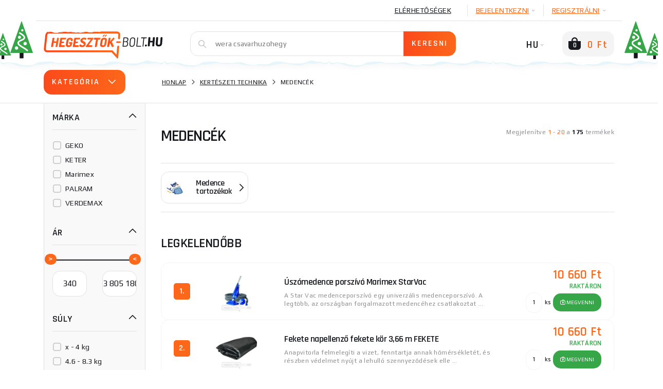

--- FILE ---
content_type: text/css
request_url: https://www.hegesztok-bolt.hu/assets/NewTemplate/css/template.min.css?v=467
body_size: 37094
content:
@media print {body {overflow: visible !important;}}.tooltip {margin-left: 6px;}.tooltip .tooltip-inner {background: rgba(0, 0, 0, 0.8);padding: 16px;max-width: 288px;text-align: left;}.tooltip .tooltip-inner h5 {color: #FFF;}.tooltip .tooltip-inner p {color: #C5C6C7;}.tooltip .arrow::before {opacity: 0.8;}.icomoon-button {border: none;background: none;padding: 0;cursor: pointer;transition: all 0.3s ease-in-out;}.icomoon-button:hover, .icomoon-button.active {color: #FFF;}.col-20 {-ms-flex: 0 0 20%;flex: 0 0 20%;max-width: 20%;position: relative;min-height: 1px;padding-right: 15px;padding-left: 15px;}.tpl-sidebar {-ms-flex: 0 0 20%;flex: 0 0 20%;max-width: 20%;padding-bottom: 20px;}.tpl-sidebar + .col {-ms-flex: 0 0 80%;flex: 0 0 80%;max-width: 80%;}.flexbox {display: flex;align-items: center;}.flexbox.center {justify-content: center;}.flexbox.left-center {justify-content: flex-start;}.flexbox.space-evenly {justify-content: space-around;}.flexbox.space-between {justify-content: space-between;}.remove-padding-l {padding-left: 0;}.remove-padding-r {padding-right: 0;}.remove-padding-all {padding: 0;}.vertical-divider {height: 32px;width: 1px;background: #F4F4F4;}.bg-grey {background: #F9F9F9;}.bg-orange-2 {background: #FC671A;}.bg-light-blue {background: #00beff;}.bg-blue-light {background: rgba(39, 140, 197, 0.3);}.bg-red-light {background: rgba(212, 44, 44, 0.3);}.tpl-block-padding {padding: 36px 0;}.text-underline {text-decoration: underline;}.text-align-center {text-align: center;}.horizontal-scroll-box {width: 100%;overflow-x: auto;overflow-y: hidden;white-space: nowrap;-webkit-overflow-scrolling: touch;}.horizontal-scroll-box > * {display: inline-block;vertical-align: top;white-space: initial;margin-right: 10px;}.horizontal-scroll-box > *:last-child {margin-right: 0;}.horizontal-scroll-box .product-catalog, .horizontal-scroll-box .detail-set {width: 200px;}.carousel-control-prev, .carousel-control-next {opacity: 1 !important;text-decoration: none !important;height: 80px;width: 24px;top: 50%;margin-top: -40px;background: #16181E;}.carousel-control-prev:hover, .carousel-control-next:hover {background: #FC671A;}.carousel-control-prev {left: 6px;border-radius: 0 15px 15px 0;}.carousel-control-next {right: 5px;border-radius: 15px 0 0 15px;}#banner-top-respo {margin-top: 15px;}#banner-top-respo .carousel-control-prev {left: 0;}#banner-top-respo .carousel-control-next {right: 0;}#banner-top-respo .carousel-control-next, #banner-top-respo .carousel-control-prev {background: #FC671A;opacity: 0 !important;}#precard-recommended-carousel .carousel-control-prev {left: 1px;}#precard-recommended-carousel .carousel-control-next {right: 1px;}#contact-images-carousel .carousel-control-prev, #contact-images-carousel2 .carousel-control-prev {left: 0;}#contact-images-carousel .carousel-control-next, #contact-images-carousel2 .carousel-control-next {right: 0;}.product-carousel > h2 {margin-bottom: 48px;}.product-carousel .carousel-item {padding: 20px;}.tpl-block-padding > .container > h2, .tpl-block-padding > .container > .detail-top-fix > h2 {margin-bottom: 16px;}img {max-height: 100%;max-width: 100%;}h1, .h1 {font-family: "Rajdhani", "Tahoma", sans-serif !important;font-weight: 600;font-size: 32px;color: #16181E;line-height: 32px;letter-spacing: -1.5px;text-transform: uppercase;margin: initial;}h1.bold, .h1.bold {font-weight: 700;}@media (max-width: 992px) {h1, .h1 {font-family: "Rajdhani", "Tahoma", sans-serif !important;font-weight: 600;font-size: 32px;color: #16181E;line-height: 32px;}}h2, .h2 {font-family: "Rajdhani", "Tahoma", sans-serif !important;font-weight: 600;font-size: 26px;color: #16181E;line-height: 26px;letter-spacing: -0.5px;margin: initial;}@media (max-width: 992px) {h2, .h2 {font-family: "Rajdhani", "Tahoma", sans-serif !important;font-weight: 600;font-size: 26px;color: #16181E;line-height: 26px;}}h3, .h3 {font-family: "Rajdhani", "Tahoma", sans-serif !important;font-size: 25px;color: #16181E;line-height: 24px;letter-spacing: 0.4px;margin: initial;font-weight: 600;}@media (max-width: 992px) {h3, .h3 {font-family: "Rajdhani", "Tahoma", sans-serif !important;font-size: 22px;color: #16181E;line-height: 24px;font-weight: 600;}}h4, .h4 {font-family: "Play", "Helvetica", sans-serif !important;font-size: 22px;color: #16181E;line-height: 23px;letter-spacing: 0.25px;margin: initial;}@media (max-width: 992px) {h4, .h4 {font-family: "Play", "Helvetica", sans-serif !important;font-size: 18px;color: #16181E;line-height: 19px;}}h5, .h5 {font-family: "Rajdhani", "Tahoma", sans-serif !important;font-weight: 600;font-size: 20px;color: #16181E;line-height: 26px;margin: initial;}@media (max-width: 992px) {h5, .h5 {font-family: "Rajdhani", "Tahoma", sans-serif !important;font-weight: 600;font-size: 14px;color: #16181E;line-height: 18px;}}h6, .h6 {font-family: "Rajdhani", "Tahoma", sans-serif !important;font-weight: 600;font-size: 16px;color: #16181E;line-height: 26px;letter-spacing: 0.45px;margin: initial;}@media (max-width: 992px) {h6, .h6 {font-family: "Rajdhani", "Tahoma", sans-serif !important;font-weight: 600;font-size: 14px;color: #16181E;line-height: 18px;}}a {color: #8B8C8F;text-decoration: underline;}ul {padding-left: 0;}ul li {padding-left: 30px;list-style: none;position: relative;}ul li:before {position: absolute;left: 0;top: 10px;content: '';display: inline-block;width: 6px;height: 6px;border-radius: 100%;background: #FC671A;}.subtitle-1 {font-family: "Rajdhani", "Tahoma", sans-serif !important;font-weight: 600;font-size: 16px;color: #16181E;line-height: 24px;letter-spacing: 0.15px;}.text-right .subtitle-1 {font-size: 14px;}@media (max-width: 992px) {.subtitle-1 {font-family: "Rajdhani", "Tahoma", sans-serif !important;font-weight: 600;font-size: 14px;color: #16181E;line-height: 24px;}.notification .subtitle-1 {font-size: 16px;}}.subtitle-2 {font-family: "Rajdhani", "Tahoma", sans-serif !important;font-weight: 600;font-size: 14px;color: #16181E;line-height: 24px;letter-spacing: 0.1px;}@media (max-width: 992px) {.subtitle-2 {font-family: "Rajdhani", "Tahoma", sans-serif !important;font-weight: 600;font-size: 13px;color: #16181E;line-height: 24px;}}body, .body-1 {font-family: "Play", "Helvetica", sans-serif !important;font-weight: 400;font-size: 16px;color: #16181E;line-height: 22px;letter-spacing: 0.44px;}body.bold, .body-1.bold {font-weight: 700;}@media (max-width: 992px) {.client-order .icon-Arrow-down-icon {top: -5px !important;}#generate-coupon-box h2 {margin-top: 10px;margin-left: 0px !important;}#generate-coupon-box {margin-right: auto;margin-left: auto;border: 1px solid #f4f4f4;border-radius: 15px;margin-bottom: 20px;margin-top: 20px;min-width: 300px;text-align: center;justify-content: center;}.generate-padding {padding-top: 10px;padding-bottom: 10px;}.loyalty-program-header {flex-direction: column;justify-content: center;margin-bottom: 20px !important;}.loyalty-padding-bottom-respo {padding-top: 10px;}.loyalty-program-header h1.points-number {font-size: 38px;}.recommend-link-container * {max-width: 100%;text-align: center !important;}.recommend-link-container .recommend-link-box {width: 100% !important;}#category-pagination-list {margin-right: 190px !important;float: none !important;}#category-pagination-list ul {top: 47px;left: 50%;}body, .body-1 {font-family: "Play", "Helvetica", sans-serif !important;font-weight: 400;font-size: 14px;color: #16181E;line-height: 22px;}.hu-search-container {min-width: 340px !important;margin-bottom: 10px !important;}.hu-footer-row {flex-wrap: wrap !important;}.hu-col-lg-6 {max-width: 100% !important;}}form, .body-2 {font-family: "Play", "Helvetica", sans-serif !important;font-weight: 400;font-size: 14px;color: #16181E;line-height: 24px;letter-spacing: 0.25px;}form.bold, .body-2.bold {font-weight: 700;}@media (max-width: 992px) {form, .body-2 {font-family: "Play", "Helvetica", sans-serif !important;font-weight: 400;font-size: 13px;color: #16181E;line-height: 24px;}}.tbn-text {font-family: "Rajdhani", "Tahoma", sans-serif !important;font-weight: 600;font-size: 20px;color: #FFF;line-height: 26px;letter-spacing: 2px;}.tbn-text.right30 {margin-right: 30px !important;}@media (max-width: 992px) {.tbn-text {font-family: "Rajdhani", "Tahoma", sans-serif !important;font-weight: 600;font-size: 15px;color: #FFF;line-height: 19px;}}.caption {font-family: "Play", "Helvetica", sans-serif !important;font-weight: 400;font-size: 12px;color: #16181E;line-height: 16px;letter-spacing: 0.4px;}.caption.bold {font-weight: 700;}@media (max-width: 992px) {.caption {font-family: "Play", "Helvetica", sans-serif !important;font-weight: 400;font-size: 12px;color: #16181E;line-height: 16px;}}.overline {font-family: "Play", "Helvetica", sans-serif !important;font-weight: 700;font-size: 10px;color: #16181E;line-height: 16px;letter-spacing: 1.5px;text-transform: uppercase;}@media (max-width: 992px) {.overline {font-family: "Play", "Helvetica", sans-serif !important;font-weight: 700;font-size: 10px;color: #16181E;line-height: 16px;}}.underline {text-decoration: underline !important;}.green {color: #36A648;}.red {color: #D42C2C;}.blue {color: #278CC5;}.black {color: #16181E;}.grey {color: #8B8C8F;}.grey-75 {color: #A8A9AB;}.grey-50 {color: #C5C6C7;}.orange-1 {color: #FC4A1A;}.orange-2 {color: #FC671A;}.white {color: #FFF;}.btn-main {display: inline-block;padding: 14px 16px;border: none;border-radius: 15px;text-transform: uppercase;text-decoration: none;text-align: center;background-color: #FC671A;background-image: -moz-linear-gradient(left, #FC4A1A 0%, #FC4A1A 50%, #FC671A 100%);background-image: -webkit-linear-gradient(left, #FC4A1A 0%, #FC4A1A 50%, #FC671A 100%);background-image: linear-gradient(to right, #FC4A1A 0%, #FC4A1A 50%, #FC671A 100%);filter: progid:DXImageTransform.Microsoft.gradient(startColorstr='#FC4A1A', endColorstr='#FC671A', GradientType=1);transition: all 0.3s ease-in-out;background-size: 200% auto;background-position: 100% 0;font-family: "Rajdhani", "Tahoma", sans-serif !important;font-weight: 600;font-size: 16px;color: #FFF;line-height: 26px;letter-spacing: 2px;}.btn-orange {background-color: #f8c533;display: inline-block;padding: 2px 18px;color: #000000;font-weight: bold;text-transform: uppercase;border-radius: 10px;border: none;cursor: pointer;}@media (max-width: 992px) {.btn-main {font-size: 15px;line-height: 19px;}}.btn-second {display: inline-block;background: #16181E;border: none;font-family: "Rajdhani", "Tahoma", sans-serif !important;font-weight: 600;font-size: 20px;color: #FFF;line-height: 26px;padding: 14px 16px;border-radius: 15px;text-transform: uppercase;text-decoration: none;letter-spacing: 2px;text-align: center;}.btn-support-1 {display: inline-block;font-family: "Rajdhani", "Tahoma", sans-serif !important;font-weight: 600;font-size: 16px;color: #FC671A;line-height: 15px;background: #FFF;border: 2px solid #FC671A;padding: 10px 16px;border-radius: 15px;text-transform: uppercase;text-decoration: none;letter-spacing: 2px;position: relative;text-align: center;}.btn-support-1:before {content: '';display: none;background: #FFF;position: absolute;right: 2px;top: 2px;left: 2px;bottom: 2px;border-radius: 5px;}.btn-support-2 {display: inline-block;font-family: "Rajdhani", "Tahoma", sans-serif !important;font-weight: 600;font-size: 20px;color: #8B8C8F;line-height: 26px;background: #FFF;border: 2px solid #8B8C8F;padding: 14px 16px;border-radius: 15px;text-transform: uppercase;text-decoration: none;letter-spacing: 2px;text-align: center;}.btn-support-3 {display: inline-block;font-family: "Rajdhani", "Tahoma", sans-serif !important;font-weight: 600;font-size: 16px;color: #FC671A;line-height: 24px;background: #FFF;border: 2px solid #E2E2E3;padding: 8px 16px;border-radius: 15px;text-transform: uppercase;text-decoration: none;letter-spacing: 0.15px;text-align: center;transition: all 0.3s ease-in-out;cursor: pointer;}.btn-support-3:hover {border-color: #8B8C8F;}input[type=number]::-webkit-inner-spin-button, input[type=number]::-webkit-outer-spin-button {-webkit-appearance: none;margin: 0;}.custom-control {cursor: pointer;}.custom-control .custom-control-input, .custom-control .custom-control-label {cursor: pointer;}.form-control:focus, .custom-control-input:focus ~ .custom-control-label::before {box-shadow: none;border-color: #C5C6C7;}.form-control {padding: 12px 16px;border: 1px solid #E2E2E3;border-radius: 15px;color: #16181E;}input, textarea {transition: all 0.3s ease-in-out;}input:focus::-webkit-input-placeholder, textarea:focus::-webkit-input-placeholder {opacity: 0;}input:focus, textarea:focus {outline: none;}input:hover, input:focus, textarea:hover, textarea:focus {-webkit-box-shadow: 0 1px 3px 0 rgba(22, 24, 30, 0.25);-moz-box-shadow: 0 1px 3px 0 rgba(22, 24, 30, 0.25);box-shadow: 0 1px 3px 0 rgba(22, 24, 30, 0.25);}button:focus {outline: none;}label {font-family: "Play", "Helvetica", sans-serif !important;font-weight: 700;font-size: 10px;color: #16181E;letter-spacing: 1.5px;text-transform: uppercase;margin-bottom: 4px;}.input-group-text {border-radius: 15px;background: #FFF;border-color: #E2E2E3;}.form-group {margin-bottom: 12px;}.input-group > .input-group-append:last-child > .btn:not(:last-child):not(.dropdown-toggle), .input-group > .input-group-append:last-child > .input-group-text:not(:last-child), .input-group > .input-group-append:not(:last-child) > .btn, .input-group > .input-group-append:not(:last-child) > .input-group-text, .input-group > .input-group-prepend > .btn, .input-group > .input-group-prepend > .input-group-text {border-right: 0;}.input-group > .input-group-append > .btn, .input-group > .input-group-append > .input-group-text, .input-group > .input-group-prepend:first-child > .btn:not(:first-child), .input-group > .input-group-prepend:first-child > .input-group-text:not(:first-child), .input-group > .input-group-prepend:not(:first-child) > .btn, .input-group > .input-group-prepend:not(:first-child) > .input-group-text {border-left: 0;}.input-group-prepend + .form-control {border-left: 0;}.custom-control-label:before {background: none;border: 1px solid #C5C6C7;}.custom-control-label:hover:before {border-color: #16181E !important;}.custom-radio .custom-control-input:checked + .custom-control-label, .custom-checkbox .custom-control-input:checked + .custom-control-label {color: #16181E;border-color: #C5C6C7 !important;}.custom-radio .custom-control-input:checked + .custom-control-label:after, .custom-checkbox .custom-control-input:checked + .custom-control-label:after {opacity: 1;}.custom-radio .custom-control-input + .custom-control-label:before, .custom-radio .custom-control-input + .custom-control-label:after, .custom-checkbox .custom-control-input + .custom-control-label:before, .custom-checkbox .custom-control-input + .custom-control-label:after {font-family: 'icomoon';background: none !important;border: none;font-size: 16px;line-height: 16px;transition: all 0.15s ease-in-out;}.custom-radio .custom-control-input + .custom-control-label:before, .custom-checkbox .custom-control-input + .custom-control-label:before {color: #C5C6C7;opacity: 1;}.custom-radio .custom-control-input + .custom-control-label:after, .custom-checkbox .custom-control-input + .custom-control-label:after {color: #16181E;opacity: 0;}.custom-radio .custom-control-label, .custom-checkbox .custom-control-label {font-family: "Play", "Helvetica", sans-serif !important;font-weight: 400;font-size: 14px;color: #8B8C8F;line-height: 24px;letter-spacing: 0.25px;text-transform: none;}.custom-checkbox .custom-control-input + .custom-control-label:before {content: "\e91c";}.custom-checkbox .custom-control-input + .custom-control-label:after {content: "\e919";}.custom-radio .custom-control-input + .custom-control-label:before {content: "\e92b";}.custom-radio .custom-control-input + .custom-control-label:after {content: "\e92a";}.template-select .dropdown-toggle {border: 1px solid #E2E2E3;border-radius: 15px;background: #FFF;display: block;width: 100%;text-align: left;padding: 12px 40px 12px 16px;color: #16181E;position: relative;}.template-select .dropdown-toggle:focus {box-shadow: none;}.template-select .dropdown-toggle:after {display: block;position: absolute;margin: 0;right: 16px;top: 16px;font-size: 16px;line-height: 16px;color: #16181E;font-weight: bold;content: "\e900";font-family: 'icomoon';border: 0;width: auto;}.template-select .dropdown-menu {width: 100%;border-radius: 15px;margin: 0;padding: 0;overflow: hidden;}.template-select .dropdown-item {text-transform: none;padding: 4px 16px;margin: 0;font-size: 14px;color: #8B8C8F;cursor: pointer;}.template-select .dropdown-item:focus {outline: 0;}.template-select .dropdown-item.active, .template-select .dropdown-item:active {background: #F9F9F9;color: #16181E;}.template-select .dropdown-item input[type=radio] {display: none;}#desktop-header-container, #desktop-header-fix {height: 120px;}.cart #desktop-header-fix {display: none;}#desktop-header-container {position: absolute;top: 0;width: 100%;z-index: 1000;background: #FFF;}body.fixed-header #desktop-header-container {position: fixed;}.fixed-cart:not(.cart) #desktop-header-minicart-button, .fixed-cart:not(.cart) #desktop-header-minicart {position: fixed;top: 60px;right: 50%;}.fixed-cart:not(.cart) #desktop-header-minicart-button .tbn-text {display: none;}.fixed-cart:not(.cart) #desktop-header-minicart {border-radius: 15px;margin-top: -1px;}.fixed-cart:not(.cart) #desktop-header-minicart-button {z-index: 2;}@media (min-width: 1200px) {.fixed-cart:not(.cart) #desktop-header-minicart-button {margin-right: -670px;}.fixed-cart:not(.cart) #desktop-header-minicart {margin-right: -671px;}}#desktop-header-container, #desktop-header-1 {border-bottom: 1px solid #E2E2E3;}#desktop-header-1 {position: relative;}#desktop-header-1 .icon-log-out-icon {position: relative;margin-left: 8px;top: 4px;font-size: 20px;line-height: 20px;}#mobile-menu-header .icon-log-out-icon {position: relative;margin-left: 10px;top: 2px;font-size: 20px;line-height: 20px;}#desktop-header-1 > .d-flex > * {text-transform: uppercase;padding: 8px 32px;position: relative;}#desktop-header-1 > .d-flex > *:not(:last-child):after {content: '';display: block;width: 1px;height: 23px;background: #E2E2E3;position: absolute;right: 0;top: 9px;}#desktop-header-1 > .d-flex > *:last-child {padding-right: 0;}#desktop-header-1 > .d-flex > .desktop-header-hover {position: inherit;padding: 0;}#desktop-header-1 > .d-flex > .desktop-header-hover:after {display: none;}#desktop-header-2 {padding-top: 20px;}#search-header-content {display: none;position: absolute;left: 0;right: 0;top: 100%;background: #FFF;padding: 0 16px 16px;border: 1px solid #E2E2E3;border-radius: 15px;margin-top: 8px;z-index: 100002;}#search-header-content .btn-support-3, #respo-search-modal-content .btn-support-3 {margin-top: 24px;}#respo-search-modal-content {padding: 8px;-webkit-overflow-scrolling: touch;}#respo-search-modal-content a:hover {text-decoration: none;color: inherit;}#respo-search-modal-content .search-product-container {line-height: 18px;}#respo-search-modal-content .search-product-sticker {letter-spacing: 0.5px;font-size: 9px;;}.search-heading {margin: 24px 0 8px;}#found-product-container .search-product-container:not(:last-child):after {content: '';display: block;height: 1px;width: 100%;background: #F4F4F4;}#found-product-container .search-product-container:hover:after {display: none;}.search-open #desktop-header-search-form {z-index: 100006;}#desktop-header-search-form {z-index: 100002;}#desktop-header-search-form .btn-main {border-radius: 0 15px 15px 0;}#desktop-header-search-form.active #search-header-content {display: block;}#desktop-header-search-form.active .search-icon {color: #FC671A;}.desktop-header-contact .desktop-header-contact-icon {position: relative;top: 2px;color: #FC671A;font-size: 16px;}.desktop-header-contact a {color: #16181E;text-decoration: none;margin-right: 16px;}.desktop-header-link {display: block;color: #16181E;transition: all 0.3s ease-in-out;}.desktop-header-link:hover {color: #FC671A;}.desktop-header-hover-content {position: absolute;top: 100%;right: 0;width: 420px;background: #FFF;display: none;z-index: 1;border: 1px solid #E2E2E3;border-radius: 0 0 15px 15px;padding: 40px;text-align: left;cursor: auto;}.desktop-header-hover-content .h2 {margin-bottom: 24px;text-transform: none;}.desktop-header-hover-content a {text-transform: none;}.desktop-header-hover-content .search-container .search-icon {color: #16181E;}#desktop-header-login-form .btn-main {width: 228px;}#desktop-header-login-form .btn-main {width: 228px;}#desktop-header-recover-inner {display: none;}.desktop-header-hover {color: #FC671A;text-decoration: none;display: block;cursor: pointer;}.desktop-header-hover:after {display: none;}.desktop-header-hover .desktop-header-hover-inner {position: relative;padding: 8px 16px;}.desktop-header-hover.active {text-decoration: none;color: #FC671A;}.desktop-header-hover.active .desktop-header-hover-content {display: block;z-index: 100005;}.desktop-header-hover.active .desktop-header-hover-inner:after {display: block;content: '';left: 0;right: 0;z-index: 2;height: 1px;bottom: -1px;background: #FFF;position: absolute;}.desktop-header-hover.active .desktop-header-hover-icon {transform: rotate(180deg);color: #FC671A;}.desktop-header-hover .desktop-header-hover-icon {position: relative;top: -2px;font-size: 6px;color: #8B8C8F;margin-left: 3px;display: inline-block;transition: all 0.3s ease-in-out;}#desktop-header-hover-login .desktop-header-hover-inner:before {content: '';display: block;width: 1px;height: 23px;background: #E2E2E3;position: absolute;right: 0;top: 9px;}#desktop-header-hover-login .btn-main {margin-bottom: 24px;}.search-container {position: relative;}.search-container .form-group {position: relative;}.search-container .form-group .search-icon {top: 45px;}.search-container .form-group .btn-main {width: 240px;}.search-container .search-icon {position: absolute;left: 16px;top: 17px;font-size: 16px;color: #C5C6C7;transition: all 0.3s ease-in-out;}.search-container .search-input {width: 100%;padding: 12px 110px 12px 48px;line-height: 22px;border: 1px solid #E2E2E3;border-radius: 15px;}.search-container .search-input.no-btn {padding-right: 16px;}.search-container > .btn-main {position: absolute;right: 0;top: 0;line-height: 20px;}#desktop-header-language-switch, #desktop-header-cart {display: inline-block;}#desktop-header-language-switch {color: #16181E;position: relative;margin-right: 60px;}#desktop-header-language-switch .desktop-header-language-icon {color: #8B8C8F;font-size: 6px;top: -3px;position: relative;margin-left: 3px;}#desktop-header-language-switch:hover #desktop-header-language-other {display: block;}#desktop-header-language-switch:hover #desktop-header-language-other-2 {display: block;}#desktop-header-language-switch:hover #desktop-header-language-other-3 {display: block;}#desktop-header-language-other {display: none;position: absolute;top: 25px;width: 60px;background: #ffffff;z-index: 1;margin-left: -17px;padding-top: 10px;}#desktop-header-language-other-2 {display: none;position: absolute;top: 77px;width: 60px;background: #ffffff;border-radius: 0 0 5px 5px;z-index: 1;margin-left: -17px;}#desktop-header-language-other-3 {display: none;position: absolute;top: 117px;width: 60px;background: #ffffff;border-radius: 0 0 5px 5px;z-index: 1;margin-left: -17px;}.desktop-header-language-other-lang {display: block;text-align: center;padding: 8px 0;text-decoration: none;}#desktop-header-cart {position: relative;text-decoration: none;}#desktop-header-cart.active {padding-bottom: 9px;background: #ffffff;}#desktop-header-cart.active #desktop-header-minicart {display: block;padding: 10px;}#desktop-header-cart-link {position: absolute;left: 0;right: 0;top: 0;bottom: 0;}#desktop-header-cart-icon {font-size: 24px;color: #ffffff;position: relative;top: 2px;}#desktop-header-cart-count {font-family: "Rajdhani", "Tahoma", sans-serif !important;font-weight: 600;font-size: 14px;color: #36A648;line-height: 24px;position: absolute;width: 25px;display: block;text-align: center;left: 0;top: 4px;}#desktop-header-cart-price {color: #ffffff;}#desktop-header-minicart-button {padding: 10px 12px;border-radius: 15px;background: #36A648;display: inline-block;}#desktop-header-minicart-button.empty {background: #F4F4F4;}#desktop-header-minicart-button.empty #desktop-header-cart-count {color: #ffffff;}#desktop-header-minicart-button.empty #desktop-header-cart-price {color: #FC671A;}#desktop-header-minicart-button.empty #desktop-header-cart-icon {color: #16181E;}#desktop-header-minicart.empty #free-delivery-info-cart {margin-bottom: 16px;}#desktop-header-minicart {position: absolute;width: 400px;display: none;right: 0;top: 100%;background: #FFF;border: 1px solid #E2E2E3;border-radius: 0 0 15px 15px;z-index: 1;max-height: 550px;overflow-y: auto !important;}#desktop-header-minicart span:not(.d-flex) {display: block;width: 100%;}#desktop-header-minicart .h2 {padding: 24px 24px 12px;font-size: 22px;line-height: 25px;}#desktop-header-minicart .desktop-header-minicart-item {padding: 16px 0;line-height: 20px;}#desktop-header-minicart .desktop-header-minicart-item a {color: #16181E;text-decoration: none;font-size: 14px;line-height: 20px;}#desktop-header-minicart .desktop-header-minicart-item:not(:last-child) {border-bottom: 1px solid #E2E2E3;}#desktop-header-minicart .desktop-header-minicart-item .desktop-header-minicart-item-image {width: 56px;height: 40px;flex: 0 0 56px;text-align: left;}#desktop-header-minicart .desktop-header-minicart-item .desktop-header-minicart-item-price-box {width: 85px;flex: 0 0 85px;position: relative;}.desktop-header-minicart-item-price-box, .desktop-header-minicart-item-price-box .subtitle-1 {line-height: 20px;}.desktop-header-minicart-item-remove {font-size: 12px;line-height: 12px;color: #C5C6C7;cursor: pointer;width: 12px;margin-left: auto;margin-top: 4px;transition: all 0.3s ease-in-out;}#desktop-header-minicart #desktop-header-minicart-items .desktop-header-minicart-item-remove {position: absolute;width: auto;right: 1px;bottom: 3px;}.desktop-header-minicart-item-remove:hover {color: #FC671A;}.desktop-header-minicart-item-qty {padding-right: 25px;}#desktop-header-minicart-items {padding: 0 24px;border-bottom: 1px solid #E2E2E3;max-height: 370px;overflow-y: auto;}#desktop-header-minicart-footer {padding: 16px 24px 24px;}#desktop-header-minicart-footer .btn-main {margin-top: 8px;display: block;width: 100%;padding: 11px 16px;}#footer-1 {border-top: 1px solid #E2E2E3;border-bottom: 1px solid #E2E2E3;padding: 11px 0;}#footer-1 a {position: relative;}#footer-1 a:not(:last-child) {padding: 0 24px;}#footer-1 a:not(:last-child):after {content: '';display: block;width: 1px;height: 16px;background: #E2E2E3;position: absolute;right: -2px;top: 1px;}#footer-1 a:last-child {padding: 0 0 0 24px;}#footer-payments {padding: 16px 0 32px;}.footer-payment .table-holder {height: 72px;}.footer-payment.flexbox {height: 72px;}#footer-info, #footer-1 {color: #8B8C8F;}#footer-about-us {border-top: 1px solid #E2E2E3;}#footer-about-us > .container {padding: 100px 0 64px;}#footer-about-us-headline {max-width: 800px;margin: 0 auto 45px;}.footer-we-ico {font-size: 32px;color: #FC671A;margin-bottom: 8px;}#footer-contact {padding: 24px 0;border-top: 1px solid #E2E2E3;border-bottom: 1px solid #E2E2E3;}#footer-facebook .h5 {margin: 7px 15px 0 0;}#footer-newsletter-label, #footer-facebook {height: 48px;}#special-action-newsletter-form {max-width: 380px;margin-bottom: 10px;margin-top: 30px;}#special-action-newsletter-text {margin-bottom: 30px;}#footer-newsletter-form .search-icon, #special-action-newsletter-form .search-icon {color: #FC671A;top: 14px;font-size: 20px;line-height: 20px;}.hu-search-container {min-width: 400px;padding: 10px 0px 0px 10px;}.hu-footer-row {flex-wrap: nowrap;}.hu-col-lg-6 {max-width: 30%;}#footer-articles {padding: 40px 0;}#footer-articles .h5 {text-transform: uppercase;margin-bottom: 20px;}#footer-articles li {padding: 0;margin-bottom: 14px;}#footer-articles li:before {display: none;}#footer-articles li a {text-decoration: none;}#breadcrumbs {padding: 16px 0;border-bottom: 1px solid #E2E2E3;}#breadcrumbs nav {display: inline-block;-webkit-box-flex: 1;flex: 1;}#breadcrumbs .breadcrumb {margin: 0;background: 0;padding: 0;}#breadcrubs-category-list {display: inline-block;position: relative;z-index: 3;width: 230px;}#breadcrubs-category-list .btn-main {padding: 11px 16px;}#breadcrubs-category-list .btn-main .icon-Arrow-down-icon {position: relative;top: 2px;margin-left: 16px;}#breadcrubs-category-list .btn-main.active + #breadcrumbs-category-list-main {display: block;}#breadcrumbs-category-list-main {display: none;position: absolute;width: 100%;top: 56px;left: 0;z-index: 5;}#breadcrumbs-category-list-main .category-item-main:first-child {border-top: 0;}.breadcrumb-item {font-size: 12px;}.breadcrumb-item a {color: #16181E;}.breadcrumb-item + .breadcrumb-item {padding-left: 8px;}.breadcrumb-item + .breadcrumb-item:before {content: "\e902";font-family: 'icomoon';font-size: 10px;line-height: 24px;padding-right: 8px;color: #16181E;}.breadcrumb-item.active {color: #16181E;}.icon-Full-star-icon, .icon-Half-star-icon {color: #FC671A;}.icon-Empty-star-icon {color: #E2E2E3;}.product-price-discount {color: #16181E;}.product-price-discount span + span {margin-left: 10px;text-decoration: line-through;}.product-rating-number {text-align: center;font-family: 'Rajdhani';font-style: normal;font-weight: 600;font-size: 28px;line-height: 40px;align-items: center;letter-spacing: -0.5px;}.product-rating.stars {font-size: 18px;text-align: center;margin-bottom: 8px;}.btn-support-1.js-detail-rate-btn {margin-top: 0px !important;font-family: 'Rajdhani';}.btn-detail-review-rate {background: none;color: inherit;border: none;padding: 0;font: inherit;cursor: pointer;outline: inherit;text-decoration: underline !important;}#detail-review-actions {text-align: center;}.client-rating {text-align: center;font-style: normal;font-weight: 700;font-size: 12px;line-height: 24px;align-items: center;letter-spacing: 0.15px;padding-top: 5px;}.product-rating {color: #FC671A;font-size: 16px;margin-bottom: 16px;}.qty-input {width: 32px;height: 32px;text-align: center;border-radius: 5px;background: #F4F4F4;border: none;color: #8B8C8F;transition: all 0.3s ease-in-out;}.product-catalog {text-align: center;border: 1px solid #F4F4F4;border-radius: 15px;background: #FFF;position: relative;margin-right: -1px;margin-bottom: -1px;transition: all 0.1s ease-in-out;overflow: hidden;}.product-catalog .qty-input, .category-bestseller .qty-input {padding: 0;background: #FFF;color: #16181E;border: 1px solid #F4F4F4;border-radius: 15px;line-height: 40px;height: 40px;font-size: 12px;}.product-catalog .product-name {height: 101px;padding: 26px 16px 16px;font-size: 16px;line-height: 18px;text-align: center;width: 100%;align-items: flex-start !important;}.category-bestseller h2.h5 {font-size: 18px;}.product-catalog .product-name:hover {text-decoration: underline;}.product-catalog .admin-catalog-box {position: absolute;right: 1%;width: 0;bottom: 145px;box-shadow: 0 0 30px -2px #8a8a8a;white-space: nowrap;font-weight: 800;transition: all 0.3s ease-in-out;cursor: pointer;}#detail-tab-accessory .product-catalog .admin-catalog-box {bottom: 225px;}.product-catalog .admin-catalog-box:after {content: "\e912";font-family: 'icomoon';line-height: 20px;display: inline-block;color: #16181E;position: absolute;right: 0;bottom: -20px;transition: all 0.3s ease-in-out;}.product-catalog .admin-catalog-box.active {width: 98%;}.product-catalog .admin-catalog-box.active:after {color: #FC671A;}.product-catalog .admin-catalog-box .table {margin-bottom: 0;}.product-catalog .admin-catalog-box .table td, .product-catalog .admin-catalog-box .table th {padding: 2px;line-height: 13px;font-size: 10px;border-top: 1px solid #ffffff;}.product-catalog .admin-catalog-box .table tr:first-child td, .product-catalog .admin-catalog-box .table tr:first-child th {border: none;}.product-catalog .admin-catalog-stock th {text-align: left;}.product-catalog .admin-catalog-stock td {text-align: left;}.product-catalog .product-rating {font-size: 16px;line-height: 16px;height: 16px;margin-bottom: 16px;}.product-catalog .product-image {padding: 0 16px;height: 190px;}.product-catalog .product-desc {height: 48px;padding: 0 16px;font-size: 14px;}.product-catalog .product-availability {margin-bottom: 16px;height: 16px;}.product-catalog .product-price-vat {color: #FC671A;line-height: 20px;}.product-catalog .product-price-novat {color: #16181E;}.product-catalog .product-price-discount {height: 24px;}.product-catalog .product-price-discount span {text-decoration: line-through;}.product-catalog .product-qty {padding: 8px 16px;color: #8B8C8F;border-bottom: 1px solid #F4F4F4;border-top: 1px solid #F4F4F4;}#detail-tab-accessory .product-catalog .product-qty, #category .product-catalog .product-qty {margin-top: 20px;}.product-short-description {font-size: 12px;line-height: 16px;height: 80px;padding: 8px;}.product-catalog .product-action {padding: 16px;}#detail-tab-accessory .product-catalog .product-action {padding-top: 10px;}.product-catalog .product-action .btn-support-1 {padding: 10px 14px;line-height: 15px;font-size: 10px;border: none;}.product-catalog .product-action .btn-support-1:hover {background: #36A648;}.product-catalog .product-action .compare-btn {text-decoration: none;color: #16181E;text-align: left;transition: all 0.3s ease-in-out;padding: 0;display: block;}.product-catalog .product-action .compare-btn:hover {text-decoration: none;color: #FC671A;}.product-catalog .btn-cart-add, .product-catalog .compare-btn, .category-bestseller .btn-cart-add {line-height: 15px;font-size: 10px;border: none;cursor: pointer;}.product-catalog .btn-cart-add, .product-catalog .btn-support-1, .category-bestseller .btn-cart-add {background: #36A648;border-radius: 15px;color: #ffffff;padding: 10px 14px;}.product-catalog .btn-support-1:hover {}.product-catalog .icon-Basket-add-icon {position: relative;font-size: 16px;line-height: 16px;width: 16px;height: 16px;top: -1px;}.qty-input-label {font-family: "Rajdhani", "Tahoma", sans-serif !important;font-weight: bold;line-height: 24px;font-size: 12px;}.product-catalog.catalog:hover, .product-catalog.accessory:hover, .product-catalog.accessory:hover {-webkit-box-shadow: 0 0 40px 0 rgba(22, 24, 30, 0.25);-moz-box-shadow: 0 0 40px 0 rgba(22, 24, 30, 0.25);box-shadow: 0 0 40px 0 rgba(22, 24, 30, 0.25);position: relative;z-index: 1;border-color: #C5C6C7;}.product-catalog .compare-btn {background: none;}.product-catalog .compare-btn .icon-weight-v2-icon {font-size: 16px;line-height: 16px;}.product-catalog span {display: inline-block;vertical-align: middle;}.product-catalog .btn-label {letter-spacing: 0.1px;font-weight: bold;}.product-catalog .product-availability-label, .product-catalog .product-availability-text {display: block;line-height: 16px;}.js-gallery-modal {cursor: pointer;}.product-catalog .product-label-box {pointer-events: none;}.product-catalog .product-label-box.left {left: 10px;top: 115px;}#homepage-bestsellers-carousel .product-catalog .product-label-box.left {top: 157px;}.product-catalog .product-label-box.right {left: inherit;right: 0;top: 101px;overflow: hidden;}.product-catalog .product-label-box.black-friday {left: 100px;top: 260px;}.product-catalog .product-label-box.black-friday .product-label {border-radius: 4px;width: 130px;padding: 12px;padding-left: 5px;padding-right: 5px;height: 30px;}.product-catalog .product-label-box.black-friday .product-label span {font-size: 15px;}#homepage-bestsellers-carousel .product-catalog .product-label-box.right {top: 143px;}.product-catalog .product-label-box.right .product-label {margin-left: auto;}.product-catalog .product-label-box .product-label {width: 40px;height: 40px;line-height: 24px;font-size: 16px;margin-top: 2px;padding-top: 1px;}.product-catalog .product-label span {font-size: 10px;line-height: 6px;display: block;font-family: "Rajdhani", "Tahoma", sans-serif !important;font-weight: bold;letter-spacing: 0;}.product-catalog .product-label-box .product-label.text {font-size: 12px;line-height: 32px;}.product-catalog.catalog .product-action, .product-catalog.bestseller .product-action, .product-catalog.homepage .product-action {padding: 16px;}.product-catalog.bestseller {height: auto;}.qty-btn-minus, .qty-btn-plus {cursor: pointer;border: none;background: none;color: #8B8C8F;padding: 0;width: 32px;height: 32px;font-size: 16px;line-height: 32px;transition: all 0.3s ease-in-out;}.qty-btn-minus:hover, .qty-btn-plus:hover {color: #16181E;}#authorized-sellers h2 {margin-bottom: 24px;}#homepage-recommended .product-catalog h2 {padding-left: 0;}#homepage-quote h1 {color: #FC671A;}#homepage-quote .row {padding-left: 20%;}#homepage-main-carousel-container {padding-left: 20%;}#homepage-carousel-main .carousel-item {height: 351px;padding: 24px 0 51px;}#homepage-carousel-main .carousel-item .carousel-item-caption .h1 {margin-bottom: 32px;display: block;}#homepage-carousel-main .carousel-item .carousel-item-caption .btn-main {width: 160px;padding-left: 0;padding-right: 0;}#homepage-carousel-main .carousel-item img {max-height: 250px;}#homepage-carousel-main .carousel-indicators {margin: 0;bottom: 0;border-top: 1px solid #E2E2E3;}#homepage-carousel-main .carousel-indicators li {text-indent: 0;width: 100%;height: auto;margin: 0;text-align: center;background: none;line-height: 50px;}#homepage-carousel-main .carousel-indicators li:not(:last-child):after {content: '';display: block;position: absolute;z-index: 1;right: 0;top: 8px;height: 34px;width: 1px;background: #E2E2E3;bottom: inherit;left: inherit;}#homepage-carousel-main .carousel-indicators li.active {background: none;color: #FC671A;text-decoration: none;}#homepage-carousel-main .carousel-indicators li.active:before {content: '';display: block;position: absolute;z-index: 1;top: -1px;left: 16px;right: 16px;width: auto;height: 1px;background: #FC671A;}#homepage-carousel-main .carousel-indicators li.active:first-child:before {left: 0;}#homepage-carousel-main .carousel-indicators li.active:last-child:before {right: 0;}.homepage-category-link {text-decoration: none;}#homepage-categories #homepage-category-list-main {padding-bottom: 8px;margin: 0;}#homepage-categories-container {position: absolute;left: 0;top: 0;width: 20%;z-index: 20;padding: 24px 24px 0 0;}#homepage-category-header {padding: 24px 16px 20px;font-family: "Rajdhani", "Tahoma", sans-serif !important;font-weight: 600;font-size: 14px;color: #FC671A;line-height: 24px;}.category-list-main {padding: 0;margin: 0;background: #FFF;border-radius: 15px;border: 1px solid #E2E2E3;}.category-list-main li {padding: 0;}.category-list-main li:before {display: none;}.category-list-main .category-item-main {border-top: 1px solid #E2E2E3;cursor: pointer;position: relative;}.category-list-main .category-item-main.special:before {content: '';display: block;width: 2px;background: #FC671A;position: absolute;left: -1px;top: -1px;bottom: -1px;z-index: 1;height: auto;border-radius: 0;}.category-list-main .category-item-main:hover .category-list-subcategory {display: block;}.category-list-main .category-item-main:hover .icon-Arrow-right-icon {color: #16181E;transform: rotate(180deg);}.category-list-main .category-item-main:first-child {border-top: 0;}.category-list-main .category-item-main-name {text-transform: uppercase;display: block;padding: 14px 16px;font-family: "Rajdhani", "Tahoma", sans-serif !important;font-weight: 600;font-size: 14px;color: #16181E;line-height: 16px;text-decoration: none;padding-right: 37px;}.schweissde .category-list-main .category-item-main-name, .schweissat .category-list-main .category-item-main-name {word-wrap: break-word;-webkit-hyphens: auto;-moz-hyphens: auto;-ms-hyphens: auto;hyphens: auto;}.category-list-main .category-item-main.active .category-item-main-name {color: #FC671A;}.category-list-main .category-item-subcategory {display: block;}.category-list-main .category-link {padding: 6px 8px;text-decoration: none;border-top: 1px solid transparent;border-bottom: 1px solid transparent;font-family: "Play", "Helvetica", sans-serif !important;font-weight: 400;font-size: 14px;color: #16181E;line-height: 16px;}.category-list-main .category-list-subcategory {display: none;position: absolute;left: 100%;top: -1px;white-space: nowrap;padding: 9px 24px;background: #FFF;border: 1px solid #E2E2E3;border-radius: 0 15px 15px 0;z-index: 1;}.category-list-main .category-list-subcategory-block {display: inline-block;vertical-align: text-top;min-width: 250px;}.category-list-main .category-list-subcategory-block + .category-list-subcategory-block {margin-left: 40px;}.category-list-main .category-link {display: block;}.category-list-main .category-link:not(:last-child) {margin-bottom: 15px;}.category-list-main .category-item-subcategory-img {width: 20px;margin-right: 16px;}.category-list-main .icon-Arrow-right-icon {width: 20px;height: 24px;font-size: 12px;line-height: 24px;text-align: center;color: #16181E;position: absolute;right: 12px;top: 10px;display: block;transition: all 0.3s ease-in-out;}.category-item-main.active .icon-Arrow-right-icon {color: #FC671A;}#filter-container {background: #F9F9F9;border-radius: 0 0 15px 15px;border: 1px solid #E2E2E3;border-top: 0;}.filter-box {padding: 16px;}.filter-box .custom-control-label {color: #16181E;}.filter-box .filter-box-toggle {margin-bottom: 12px;cursor: pointer;font-family: "Rajdhani", "Tahoma", sans-serif !important;font-weight: 600;font-size: 18px;line-height: normal;letter-spacing: 0.45px;}.filter-box .filter-box-toggle.hidden {margin-bottom: 0;}.filter-box-content {border-top: 1px solid #E2E2E3;padding-top: 16px;}.filter-box .filter-box-toggle.hidden + .filter-box-content, .filter-box .filter-box-toggle.hidden ~ .filter-box-more {display: none;}.filter-box .filter-box-toggle.hidden .icon-Arrow-up-icon {transform: rotate(180deg);}.filter-box .filter-box-toggle .icon-Arrow-up-icon {margin-left: 4px;position: relative;display: inline-block;float: right;font-size: 16px;}.filter-box .custom-control {padding: 2px 0 2px 25px;}.filter-box .filter-box-content {max-height: 210px;overflow: hidden;}.filter-box .filter-box-content.all {max-height: inherit;}.filter-box .filter-box-content.all + .filter-box-more .less {display: inline;}.filter-box .filter-box-content.all + .filter-box-more .more {display: none;}.filter-box .filter-box-more {text-decoration: underline;cursor: pointer;margin-top: 16px;font-family: "Play", "Helvetica", sans-serif !important;font-weight: 400;font-size: 12px;color: #FC671A;line-height: 16px;}.filter-box .filter-box-more .less {display: none;}#category-description {margin: 48px 0 24px;}#category-description .h1 {margin-bottom: 16px;}#category-description .h6 {margin-bottom: 10px;font-size: 17px;}#category-description a {color: #FC671A;font-weight: bold;}#category-counter-top {float: right;}#category-subcategories {border-top: 1px solid #E2E2E3;padding: 16px 0 8px;}#category-subcategories .col-lg-20, #category-subcategories .col-xl-3, #category-subcategories .col-md-4 {padding: 0 4px;}#category-subcategories .row {margin: 0 -4px;}.category-subcategory {text-decoration: none;display: inline-block;border-radius: 15px;padding: 0 8px;margin: 0 0 8px 0;border: 1px solid #E2E2E3;transition: all 0.3s ease-in-out;position: relative;width: 100%;}.category-subcategory .remove-padding-r {padding-left: 4px;}#category-subcategories .h6 {font-family: "Rajdhani", "Tahoma", sans-serif !important;font-weight: 600;font-size: 16px;color: #16181E;line-height: 16px;letter-spacing: -0.44px;padding-left: 8px;transition: all 0.3s ease-in-out;}#category-subcategories .category-subcategory:hover .h6 {text-decoration: underline;}.category-subcategory .icon-Arrow-right-icon {color: #16181E;position: absolute;right: 4px;top: 50%;margin-top: -8px;transition: all 0.3s ease-in-out;}.category-subcategory img {margin-right: 5px;}.category-subcategory > * {height: 60px;}.catalog-filter-value {padding: 9px 14px;text-decoration: none;background: #F9F9F9;border-radius: 15px;display: inline-block;}.catalog-filter-value .icon-Close-1-icon {margin-left: 12px;color: #FC671A;position: relative;top: 2px;}#remove-all-filter {padding: 9px 14px;text-decoration: none;background: #F9F9F9;border-radius: 15px;display: inline-block;cursor: pointer;}#category-articles {border-top: 1px solid #E2E2E3;padding-top: 48px;}#category-articles h2 span {font-size: 30px;margin-bottom: 16px;}#category-articles-container a {text-transform: uppercase;color: #FC671A;margin: 0 32px 24px 0;display: inline-block;}#category-bestsellers {border-top: 1px solid #E2E2E3;padding-top: 48px;}#category-bestsellers .h2 {margin-bottom: 24px;}.category-bestseller {padding: 0 24px;border: 1px solid #F4F4F4;border-radius: 15px;margin-bottom: -1px;transition: all 0.3s ease-in-out;}.category-bestseller:hover .h5 {text-decoration: underline;}.category-bestseller a {text-decoration: none;}.category-bestseller .h5 {margin-bottom: 5px;}.category-bestseller:hover .h6 {color: #FC671A;}.category-bestseller .col-6 {padding: 0;}.category-bestseller .category-bestseller-img {height: 100px;}.category-bestseller .category-bestseller-number {background: #FC671A;color: #FFF;width: 32px;line-height: 32px;text-align: center;border-radius: 5px;}.category-bestseller .h6 {margin-bottom: 12px;transition: all 0.3s ease-in-out;}.category-bestseller p {margin: 0;}.category-bestseller .row {height: 110px;}.category-bestseller img {padding: 10px;}.category-bestseller .product-price-vat {color: #FC671A;line-height: 20px;}.category-bestseller .product-availability > div {display: inline-block;}.category-bestseller:last-child {margin-bottom: 0;}#category-bestsellers-more, #category-subcategory-special-more {margin-bottom: 48px;background: #FFF;padding-top: 7px;}#category-subcategory-special-more {margin-bottom: 10px;}#category-bestsellers-more-inner, #category-subcategory-special-more-inner {display: inline-block;cursor: pointer;color: #FC671A;text-transform: uppercase;transition: all 0.3s ease-in-out;}#category-bestsellers-more-inner .more, #category-subcategory-special-more-inner .more {text-decoration: underline;}#category-bestsellers-more-inner .less, #category-subcategory-special-more-inner .less {display: none;}#category-bestsellers-more-inner .icon-Arrow-down-icon, #category-subcategory-special-more-inner .icon-Arrow-down-icon {margin-left: 8px;position: relative;top: 2px;}#category-bestsellers-container.active {max-height: inherit;}#category-bestsellers-container.active + #category-bestsellers-more #category-bestsellers-more-inner .more, #category-subcategory-special-more.active #category-subcategory-special-more-inner .more {display: none;}#category-bestsellers-container.active + #category-bestsellers-more #category-bestsellers-more-inner .less, #category-subcategory-special-more.active #category-subcategory-special-more-inner .less {display: inline-block;}#category-bestsellers-container.active + #category-bestsellers-more #category-bestsellers-more-inner .icon-Arrow-down-icon, #category-subcategory-special-more.active #category-subcategory-special-more-inner .icon-Arrow-down-icon {display: inline-block;transform: rotate(180deg);}#category-subcategory-special-more.active {padding-top: 0;margin-top: -2px;}#catalog-ordering {border-top: 1px solid #E2E2E3;border-bottom: 1px solid #E2E2E3;}#catalog-ordering .catalog-ordering-label {line-height: 64px;cursor: pointer;width: 100%;letter-spacing: 0;}#catalog-ordering .catalog-ordering-radio {display: none;}#catalog-ordering .catalog-ordering-radio:checked + .catalog-ordering-label {color: #FC671A;text-decoration: none;}#catalog-ordering .catalog-ordering-radio:checked + .catalog-ordering-label:after {content: '';display: block;position: absolute;z-index: 1;bottom: -1px;left: 16px;right: 16px;width: auto;height: 1px;background: #FC671A;}#catalog-ordering .catalog-ordering-radio-checked .catalog-ordering-label {color: #FC671A;text-decoration: none;}#catalog-ordering .catalog-ordering-radio-checked .catalog-ordering-label:after {content: '';display: block;position: absolute;z-index: 1;bottom: -1px;left: 16px;right: 16px;width: auto;height: 1px;background: #FC671A;}#catalog-ordering .col:not(:last-child):before {content: '';display: block;position: absolute;z-index: 1;right: 0;top: 15px;height: 34px;width: 1px;background: #E2E2E3;}.catalog-filter-label-main {color: #C5C6C7;}#catalog-filters-main {padding: 48px 0;white-space: nowrap;}.catalog-filters-other {margin: 0 0 24px 32px;display: inline-block;}.catalog-filters-other:last-child {margin-bottom: 48px;}.catalog-filter-label {margin-right: 8px;}.catalog-filter-value .icon-Close-1-icon {cursor: pointer;}#catalog-filters-main .custom-checkbox {display: inline-block;margin-left: 24px;}#catalog-filters-main .custom-checkbox.green .custom-control-label {color: #36A648;}#catalog-filters-main .custom-checkbox.green .custom-control-label:hover:before, #catalog-filters-main .custom-checkbox.green .custom-control-label:hover:after {color: #36A648;}#catalog-filters-main .custom-checkbox.green .custom-control-input:checked + .custom-control-label:before, #catalog-filters-main .custom-checkbox.green .custom-control-input:checked + .custom-control-label:after {color: #36A648;}#catalog-filters-main .custom-checkbox.orange .custom-control-label {color: #FC671A;}#catalog-filters-main .custom-checkbox.orange .custom-control-label:hover:before, #catalog-filters-main .custom-checkbox.orange .custom-control-label:hover:after {color: #FC671A;}#catalog-filters-main .custom-checkbox.orange .custom-control-input:checked + .custom-control-label:before, #catalog-filters-main .custom-checkbox.orange .custom-control-input:checked + .custom-control-label:after {color: #FC671A;}#catalog-filters-main .custom-checkbox.blue .custom-control-label {color: #278CC5;}#catalog-filters-main .custom-checkbox.blue .custom-control-label:hover:before, #catalog-filters-main .custom-checkbox.blue .custom-control-label:hover:after {color: #278CC5;}#catalog-filters-main .custom-checkbox.blue .custom-control-input:checked + .custom-control-label:before, #catalog-filters-main .custom-checkbox.blue .custom-control-input:checked + .custom-control-label:after {color: #278CC5;}#catalog-filters-main .custom-checkbox.red .custom-control-label {color: #D42C2C;}#catalog-filters-main .custom-checkbox.red .custom-control-label:hover:before, #catalog-filters-main .custom-checkbox.red .custom-control-label:hover:after {color: #D42C2C;}#catalog-filters-main .custom-checkbox.red .custom-control-input:checked + .custom-control-label:before, #catalog-filters-main .custom-checkbox.red .custom-control-input:checked + .custom-control-label:after {color: #D42C2C;}#catalog-more {margin-bottom: 30px;margin-top: 32px;}#catalog-more .progress {width: 238px;height: 2px;margin: 0 auto 16px;}#catalog-more .progress-bar {background-color: #FC671A;background-image: -moz-linear-gradient(left, #FC4A1A 0%, #FC4A1A 50%, #FC671A 100%);background-image: -webkit-linear-gradient(left, #FC4A1A 0%, #FC4A1A 50%, #FC671A 100%);background-image: linear-gradient(to right, #FC4A1A 0%, #FC4A1A 50%, #FC671A 100%);filter: progid:DXImageTransform.Microsoft.gradient(startColorstr='#FC4A1A', endColorstr='#FC671A', GradientType=1);transition: all 0.3s ease-in-out;background-size: 200% auto;background-position: 100% 0;}#catalog-more .btn-main {width: 230px;}#category-counter-bottom {color: #C5C6C7;margin-bottom: 20px;}#category-counter-bottom span {font-weight: bold;color: #16181E;}#category-price-filter .filter-box-content {overflow: inherit;}#category-price-filter .price-range-input {padding: 12px 0;text-align: center;}#category-price-filter .slider.slider-horizontal {width: 100%;height: 24px;margin-bottom: 10px;}#category-price-filter .slider.slider-horizontal .slider-track {height: 2px;margin-top: 0;box-shadow: none;background: #C5C6C7;}#category-price-filter .slider.slider-horizontal .slider-track .slider-selection {background: #16181E;box-shadow: none;}#category-price-filter .slider-handle.custom {margin-left: -15px;}#category-price-filter .slider-handle.custom.min-slider-handle:before {content: 'od';}#category-price-filter .slider-handle.custom.max-slider-handle:before {content: 'do';}.hegesztok #category-price-filter .slider-handle.custom.min-slider-handle:before {content: '>' }.hegesztok #category-price-filter .slider-handle.custom.max-slider-handle:before {content: '<' }.schweissde #category-price-filter .slider-handle.custom.min-slider-handle:before {content: 'von' }.schweissde #category-price-filter .slider-handle.custom.max-slider-handle:before {content: 'bis' }.schweissat #category-price-filter .slider-handle.custom.min-slider-handle:before {content: 'von' }.schweissat #category-price-filter .slider-handle.custom.max-slider-handle:before {content: 'bis' }#category-price-filter .slider-handle.custom:before {background: #FC671A;border-radius: 15px;padding: 0 7px;font-family: "Rajdhani", "Tahoma", sans-serif !important;font-weight: 600;font-size: 16px;color: #FFF;line-height: 24px;}#category-price-filter-inputbox {position: relative;}#category-price-filter-label {position: absolute;top: 0;left: 0;right: 0;text-align: center;padding-top: 12px;}.product-notification {padding: 8px;border-radius: 15px;display: inline-block;background: #F9F9F9;color: #16181E;}.product-notification.notification-bought {display: flex;background: #FFF980;border: 1px solid #DEDA84;}.product-notification.notification-bought .product-notification-label {background: #D42C2C;padding: 5px 12px;}.product-notification.notification-bought .product-notification-value {color: #D42C2C;font-weight: 600;font-size: 18px;line-height: 23px;font-family: "Rajdhani", "Tahoma", sans-serif;}.product-notification .product-notification-label {padding: 7px 12px;border-radius: 15px;display: block;width: auto;color: #FFF;background: #C5C6C7;margin-right: 12px;line-height: 16px;}.product-notification .product-notification-value {display: block;width: auto;line-height: 28px;}.product-notification.blue {background: rgba(39, 140, 197, 0.15);color: #278CC5;}.product-notification.blue .product-notification-label {background: #278CC5;text-transform: uppercase;}.product-notification.blue .product-notification-value {color: #278CC5;}.product-notification.red {background: rgba(212, 44, 44, 0.15);color: #D42C2C;}.product-notification.red .product-notification-label {background: #D42C2C;text-transform: uppercase;}.product-notification.red .product-notification-value {color: #D42C2C;}#detail-gallery {position: relative;}#detail-gallery-image {padding: 24px 0 32px;height: 420px;cursor: pointer;}.product-label-box {position: absolute;left: 0;top: 8px;}.product-label-box .product-label {display: block;width: 48px;height: 48px;line-height: 34px;border-radius: 100%;text-align: center;color: #FFF;font-size: 24px;background: #16181E;margin-top: 16px;}.product-label-box .product-label span {font-size: 10px;line-height: 6px;display: block;font-family: "Rajdhani", "Tahoma", sans-serif !important;font-weight: bold;letter-spacing: 0;text-transform: uppercase;}.product-label-box .product-label.green {background: #36A648;}.delivery-free-label {text-transform: uppercase;background: #36A648;font-family: "Rajdhani", "Tahoma", sans-serif !important;font-size: 12px;line-height: 23px;font-weight: bold;color: #ffffff;transform: rotate(45deg);display: block;padding: 0 35px;position: relative;top: -10px;right: -42px;margin: 40px 0;white-space: nowrap;}.delivery-free-label.gift-special-view {padding-right: 39px;}.compare-product-image {overflow: hidden;}.product-label-box .product-label.orange {background: #FC671A;}.product-label-box .product-label.red {background: #D42C2C;}.product-label-box .product-label.blue {background: #278CC5;}.product-label-box .product-label.check {background: #FFF6E9;color: #F6A021;}.product-label-box .product-label.icon-gift-icon-special {position: absolute;right: 0;width: 30px;height: 30px;line-height: 27px;margin-top: 2px;margin-right: 2px;}#detail-free-delivery-box .icon-gift-icon-special {position: absolute;right: 0;width: 38px;height: 38px;line-height: 23px;margin-top: 2px;margin-right: 2px;color: #FFFFFF;background: #36A648;border-radius: 25px;font-size: 22px;padding-left: 2px;}#detail-free-delivery-box2 .icon-gift-icon-special {position: absolute;right: 0;width: 38px;height: 38px;line-height: 23px;margin-top: 2px;margin-right: 2px;color: #FFFFFF;background: #36A648;border-radius: 25px;font-size: 22px;padding-left: 2px;}.product-label-box .product-label.check span {line-height: 10px;font-size: 10px;letter-spacing: -0.2px;width: 60px;margin-left: -6px;margin-top: -6px;display: block;}.product-label-box .product-label.text {font-family: "Rajdhani", "Tahoma", sans-serif !important;font-size: 18px;font-weight: 600;}.product-label-box .product-label.text {line-height: 40px;}.product-label-box .product-label.text span {margin-top: -10px;}.product-label.icon-service-plus-icon {cursor: pointer;}#authorized-service-label {background: rgba(39, 140, 197, 0.1);color: #278CC5;}#authorized-service-label span {line-height: 10px;font-size: 10px;letter-spacing: -0.2px;width: 60px;margin-left: -9px;margin-top: -3px;display: block;}#detail-gallery-icons #authorized-service-label span {margin-left: -6px;}.product-category-name {background: #F4F4F4;padding: 8px;border-radius: 15px 15px 0 0;display: block;position: relative;z-index: 1;font-size: 16px;}.product-category-name ~ .product-label-box {top: 50px;}#detail {margin-top: 48px;}#detail-gallery-thumbs {padding: 8px 0;margin: 0 0 16px;}#detail-gallery-thumbs .flexbox {height: 80px;cursor: pointer;}#detail-gallery-thumbs .col:not(:last-child):before {content: '';display: block;position: absolute;z-index: 1;right: 0;top: 22px;height: 34px;width: 1px;background: #E2E2E3;}#detail-gallery-toggle .icon-Gallery-icon {color: #FC671A;font-size: 20px;line-height: 20px;margin-bottom: 8px;display: inline-block;}.detail-extra .detail-extra-text > * {display: inline-block !important;}.special .detail-extra .detail-extra-text strong {display: block !important;}.detail-extra .detail-extra-text strong {font-size: 16px;font-family: 'Play';}#detail-extra > .h5 {margin-bottom: 30px;}.detail-extra {display: inline-block;margin-bottom: 30px;border-radius: 15px;border: 1px solid #E2E2E3;padding: 16px;position: relative;width: 100%;}.detail-extra .icon-gift-icon, .detail-extra .icon-Trust-icon {margin-right: 4px;line-height: 16px;color: #ffffff;}#detail-extra-header {margin: 10px 0 24px;display: block;}#detail-extra-header-mobile {margin: 10px 0 24px;display: block;}.detail-extra-icon {font-size: 50px;color: #278CC5;text-align: center;}.detail-extra .detail-extra-label-container {position: absolute;top: -14px;left: 12px;right: 0;}.detail-extra .detail-extra-label {font-size: 16px;color: #ffffff;background: #FC671A;border-radius: 15px;padding: 0 6px;line-height: 26px;display: inline-block;}.detail-extra .detail-extra-label.red {background: #D42C2C;}.detail-extra .detail-extra-label.blue {background: #278CC5;}.detail-extra .detail-extra-label.green {background: #36A648;}.detail-extra .icon-info-v1-icon {font-size: 16px;line-height: 16px;color: #C5C6C7;cursor: help;border: 0;background: none;padding: 0;transition: all 0.3s ease-in-out;}.detail-extra:hover .icon-info-v1-icon, .detail-extra:focus .icon-info-v1-icon, .detail-extra:active .icon-info-v1-icon {color: #FC671A;}.detail-extra-img {height: 50px;background: #FFF;}.detail-extra a {color: #16181E;text-decoration: underline;}#detail-free-delivery-box {position: absolute;top: 0;right: 0;bottom: 0;left: 0;pointer-events: none;overflow: hidden;}#detail-free-delivery-box2 {position: absolute;top: 0;right: 0;bottom: 0;left: 0;pointer-events: none;overflow: hidden;}#detail-free-delivery-text {position: absolute;background: #36A648;font-family: "Rajdhani", "Tahoma", sans-serif !important;font-size: 16px;line-height: 26px;font-weight: bold;color: #ffffff;transform: rotate(45deg);display: block;padding: 2px 32px 0;right: -44px;top: 37px;text-transform: uppercase;letter-spacing: 0.15px;}#detail-gift-special-text {position: absolute;background: #36A648;font-family: "Rajdhani", "Tahoma", sans-serif !important;font-size: 16px;line-height: 26px;font-weight: bold;color: #ffffff;transform: rotate(45deg);display: block;padding: 2px 32px 0;right: -44px;top: 37px;text-transform: uppercase;letter-spacing: 0.15px;}#detail-gift-special-text2 {position: absolute;background: #36A648;font-family: "Rajdhani", "Tahoma", sans-serif !important;font-size: 16px;line-height: 26px;font-weight: bold;color: #ffffff;transform: rotate(45deg);display: block;padding: 2px 32px 0;right: -44px;top: 37px;text-transform: uppercase;letter-spacing: 0.15px;}#detail-description-labels {position: absolute;top: 0;right: 0;display: none;}#detail-description-labels .detail-description-label {color: #FFF;background: #16181E;padding: 7px 12px;border-radius: 15px;display: inline-block;margin-top: 16px;}#detail-description-labels .detail-description-label.green {background: #36A648;}#detail-description h1 {display: inline;font-size: 28px;overflow-wrap: break-word;}#category-h1 {margin-bottom: 12px;}#h1-detail-added {text-transform: uppercase;margin: initial;}#detail-social-row {margin: 32px 0;color: #A8A9AB;}#detail-gift-special-text {padding-right: 40px;}#detail-gift-special-text2 {padding-right: 40px;}.detail-social-item {display: inline-block;color: #A8A9AB;cursor: pointer;text-decoration: none;}.detail-social-item:not(:last-child) {margin-right: 32px;}.detail-social-item .detail-social-item-icon {margin-right: 8px;position: relative;font-size: 20px;top: 5px;}#detail-description-text {padding-top: 16px;}#detail-description-text a {color: #FC671A;}#authorized-vendor {padding: 16px;border: 1px solid #E2E2E3;border-radius: 15px;margin-bottom: 16px;}#authorized-vendor p {width: 100%;margin: 0;padding-left: 16px;}#detail-parameters-main .flexbox:not(:last-child) {margin-bottom: 2px;}#detail-price-discounted {font-size: 14px;line-height: 16px;font-weight: bold;}#detail-price-prepaid {line-height: 14px;}#detail-price-old .detail-price-value {text-decoration: line-through;}.detail-parameter-main-label, .detail-parameter-main-value {font-size: 16px;line-height: 24px;}#detail-parameters-main .icon-info-v1-icon {position: relative;top: 2px;margin-left: 5px;transition: all 0.3s ease-in-out;cursor: pointer;}#detail-parameters-main .icon-info-v1-icon:hover {color: #FC671A;}#expedition-info {padding-top: 16px;position: relative;}#detail-expedition-loyalty #expedition-info {padding: 0;}#expedition-info.not-available {padding: 8px 0;}#expedition-info.not-available *, #expedition-info.doubled.not-available:after {display: none;}#expedition-info.doubled:after {content: '';width: 1px;height: 60%;right: 50%;top: 16px;background: #E2E2E3;position: absolute;display: block;}#expedition-info .subtitle-1 {font-size: 24px;}#expedition-info .man_subtitle {font-size: 20px;}#expedition-info .caption {font-size: 16px;}#detail-label-box {margin-bottom: 16px;}#detail-qty {position: relative;border-radius: 15px;border: 1px solid #E2E2E3;overflow: hidden;display: inline-block;height: 54px;margin: 0 16px 0 0;}#detail-qty .qty-input {padding-right: 24px;width: 80px;height: 54px;background: #ffffff;}#detail-qty .qty-btn-plus, #detail-qty .qty-btn-minus {position: absolute;z-index: 1;right: -1px;width: 24px;display: block;background: #F4F4F4;border: 1px solid #E2E2E3;}#detail-qty .qty-btn-plus {top: -1px;height: 28px;}#detail-qty .qty-btn-minus {bottom: -1px;height: 29px;}#detail-qty-box {margin: 24px 0 48px;padding: 8px 0;border-top: 1px solid #E2E2E3;border-bottom: 1px solid #E2E2E3;}#detail-qty-box .col-6:first-child:before {content: '';display: block;position: absolute;z-index: 1;right: 0;top: 0;height: 34px;width: 1px;background: #E2E2E3;}#detail-qty-box .product-qty-label {line-height: 32px;}#detail-qty-box .qty-input {color: #16181E;}#detail-price-box {padding: 32px;border-radius: 15px;}#detail-price-box-inner-main .product-price-vat {line-height: 28px;}.detail-price-box-col-1 {padding: 5px 16px 0 0;}.detail-price-box-row-1 {text-decoration: line-through;}#detail-price-box-2 {margin-top: 16px;padding: 16px 0;border-top: 1px solid #E2E2E3;border-bottom: 1px solid #E2E2E3;}#detail-buy-box {padding: 24px 32px;background: #F9F9F9;border-radius: 15px;}#detail-add-to-cart {background: #36A648;}#authorized-vendor img {height: 95px;}#detail-ask-availability, #detail-add-to-cart {min-width: 220px;font-size: 20px;line-height: 26px;}#detail-ask-availability, #detail-add-to-cart, .product-catalog .product-action .btn-support-1 {cursor: pointer;font-family: "Play", "Helvetica", sans-serif !important;}#detail-add-to-cart .icon-Basket-add-icon {position: relative;top: 1px;}#detail-repayment {cursor: pointer;margin-top: 15px;}#detail-repayment .icon-Calculator-icon {color: #FC671A;font-size: 20px;line-height: 20px;position: relative;top: 5px;}#detail-actions {padding-top: 16px;border-bottom: 1px solid #E2E2E3;padding-bottom: 8px;}#detail-actions .detail-action {text-decoration: none;display: inline-block;cursor: pointer;background: none;border: none;margin-bottom: 8px;padding: 0;}#detail-actions .detail-action:hover .detail-action-text {text-decoration: none;color: #FC671A;}#detail-actions .detail-action:not(:last-child) {margin-right: 40px;}#detail-actions .detail-action .detail-action-icon {color: #FC671A;margin-right: 8px;font-size: 20px;line-height: 20px;position: relative;top: 3px;left: 3px;}#detail-actions .detail-action .detail-action-icon.icon-eye-check-icon {color: #D42C2C;}#detail-actions .detail-action .detail-action-icon.icon-Thumbs-up {color: #36A648;}#detail-actions .detail-action .detail-action-icon.icon-fb-icon {color: #278CC5;}#detail-actions .detail-action .detail-action-icon.icon-Print-icon {color: #A8A9AB;}#detail-actions .detail-action .detail-action-icon.icon-eye-icon {color: #278CC5;}#detail-actions .detail-action .detail-action-text {text-decoration: underline;transition: all 0.3s ease-in-out;}#detail-links {padding-top: 16px;}#detail-links .detail-link-label {color: #C5C6C7;}#detail-links .flexbox {margin-bottom: 20px;}#detail-tabs {margin-top: 28px;}#detail-tabs-control {border-top: 1px solid #E2E2E3;border-bottom: 1px solid #E2E2E3;}#detail-tabs-control .nav-item, #detail-reviews .nav-item {border-radius: 0;position: relative;padding: 12px 0;color: #16181E;text-decoration: none;cursor: pointer;}.nav-pills .nav-link {font-size: 16px;}.hegesztok #detail-tabs-control .nav-item {font-size: 14px;}#detail-tabs-control .nav-item:first-child.active:after, #detail-reviews .nav-item:first-child.active:after {left: 0;}#detail-tabs-control .nav-item:last-child.active:after, #detail-reviews .nav-item:last-child.active:after {right: 0;}#detail-tabs-control .nav-item:hover, #detail-tabs-control .nav-item.active, #detail-reviews .nav-item:hover, #detail-reviews .nav-item.active {color: #FC671A;background: none;text-decoration: none;}#detail-tabs-control .nav-item.active:after, #detail-reviews .nav-item.active:after {content: '';display: block;position: absolute;z-index: 1;bottom: -1px;left: 16px;right: 16px;width: auto;height: 1px;background: #FC671A;}#detail-tabs-control .nav-item:not(:last-child):before, #detail-reviews .nav-item:not(:last-child):before {content: '';display: block;position: absolute;z-index: 1;right: 0;top: 10px;height: 32px;width: 1px;background: #E2E2E3;}#detail-question-form, #detail-rating-form {display: none;}#detail-question-form.show, #detail-rating-form.show {display: block;margin-top: 32px;}#detail-questions, #detail-ratings {margin-top: 32px;}#detail-tabs-content-container {padding: 48px 0 0;}#detail-tabs-content-container .tab-pane {margin-bottom: 30px;}#detail-parameters {max-width: 800px;margin: 0 auto;}#detail-parameter-image {height: 375px;filter: grayscale();position: relative;}#detail-accessories > h2 {margin-bottom: 48px;}#detail-alternative, #detail-accessories, #detail-alternative > h2, #detail-alternative-respo > p {margin-bottom: 48px;}#detail-parameter-image:after {content: '';display: block;position: absolute;left: 0;top: 0;right: 0;bottom: 0;background: url("../img/detail-param-cross.png") no-repeat center;}.detail-parameter:not(:last-child) {margin-bottom: 32px;}.detail-parameter-label {margin-bottom: 4px;font-size: 16px;font-weight: 400;}#detail-review-summary {padding: 0 15px;}#detail-review-summary-label {margin: 14px 0 4px;}#detail-review-summary .product-rating {margin-bottom: 0;}#detail-review-details {border-left: 1px solid #E2E2E3;border-right: 1px solid #E2E2E3;}#detail-review-details-stars-text {font-size: 12px;}#detail-review-details-container {padding: 0 32px;}.detail-review-detail-row:not(:last-child) {margin-bottom: 4px;}.detail-review-detail-row .progress {height: 24px;border-radius: 15px;background: #E2E2E3;}.detail-review-detail-row .progress-bar {background: #FC671A;border-radius: 15px;text-align: left;text-indent: 10px;font-family: "Rajdhani", "Tahoma", sans-serif !important;font-weight: 600;font-size: 14px;color: #FFF;line-height: 25px;}#detail-review-actions .btn-support-1 {min-width: 200px;margin-top: 69px;max-height: 38px;font-size: 14px;padding: 8px 14px;}#detail-reviews {max-width: 800px;margin: 24px auto 0;}#detail-reviews > nav.nav {border-bottom: 1px solid #E2E2E3;}#detail-reviews .nav-link {padding: 20px 32px;text-decoration: none;}#detail-reviews .nav-link:first-child {padding-left: 0;}#detail-reviews .nav-link:first-child:after {left: 0;}#detail-reviews .nav-link.active .text-underline {text-decoration: none;color: #16181E;}#detail-reviews .tab-content {padding-top: 40px;}.detail-rating {padding: 34px 0;}.detail-rating {border-top: 1px solid #E2E2E3;}.detail-rating-response .h5 {margin: 34px 0 24px;}.detail-rating-subject {margin-bottom: 8px;}.detail-rating-response-body {padding-left: 140px;background: url('../img/response-logo.png') no-repeat;}.video-box {position: relative;width: 100%;height: 0;padding-bottom: 56.25%;border-radius: 15px;overflow: hidden;margin-bottom: 30px;}.video-box .video-youtube {position: absolute;top: 0;left: 0;width: 100%;height: 100%;}.youtube-iframe-data {display: none;}.form-box {padding: 40px;background: #F9F9F9;border-radius: 15px;}.star-rating > label {width: 100%;}.star-rating .rating {border: none;display: inline-block;padding-top: 12px;}.star-rating .rating > input {display: none;}.star-rating .rating > label {cursor: pointer;float: right;color: #C5C6C7;font-size: 24px;line-height: 24px;position: relative;}.star-rating .rating > label:not(:first-child) {margin-right: 8px;}.star-rating .rating > label:before {content: "\e911";font-family: 'icomoon';transition: all 0.3s ease-in-out;}.star-rating .rating > label:after {content: "\e915";font-family: 'icomoon';transition: all 0.3s ease-in-out;opacity: 0;position: absolute;left: 0;top: 0;}.star-rating .rating > input:checked ~ label, .star-rating .rating:not(:checked) > label:hover, .star-rating .rating:not(:checked) > label:hover ~ label, .star-rating .rating > input:checked + label:hover, .star-rating .rating > input:checked ~ label:hover, .star-rating .rating > label:hover ~ input:checked ~ label, .star-rating .rating > input:checked ~ label:hover ~ label {color: #FC671A;}.star-rating .rating > input:checked ~ label:after, .star-rating .rating:not(:checked) > label:hover:after, .star-rating .rating:not(:checked) > label:hover ~ label:after, .star-rating .rating > input:checked + label:hover:after, .star-rating .rating > input:checked ~ label:hover:after, .star-rating .rating > label:hover ~ input:checked ~ label:after, .star-rating .rating > input:checked ~ label:hover ~ label:after {opacity: 1;}.detail-download-item {height: 176px;border-radius: 15px;border: 1px solid #F4F4F4;padding-top: 40px;margin-bottom: 32px;}.detail-download-item .icon-file {color: #FC671A;font-size: 30px;}.detail-download-item .h6 {margin: 16px 0 8px;}.detail-download-item a {color: #FC671A;text-decoration: underline;}#detail-sets .text-uppercase.h2 {margin-bottom: 48px;}.detail-set {border: 1px solid #F4F4F4;border-radius: 15px;background: #FFF;}.detail-set .detail-set-header {background: #F4F4F4;border-radius: 15px 15px 0 0;padding: 8px 0;}.detail-set .detail-set-header.orange {color: #FC671A;background: rgba(252, 103, 26, 0.15);}.detail-set .detail-set-name {padding: 32px 100px 24px;}.detail-set .detail-set-name a {color: #16181E;}.detail-set .detail-set-bonuses {margin: 0 0 32px;}.detail-set .detail-set-bonus {border-bottom: 1px solid #F4F4F4;padding: 8px 24px;text-align: left;}.detail-set .detail-set-bonus:before {display: none;}.detail-set .detail-set-bonus:first-child {border-top: 1px solid #F4F4F4;}.detail-set .detail-set-bonus .icon-Plus-icon {color: #FC671A;font-size: 16px;line-height: 16px;position: relative;top: 2px;}.detail-set .detail-set-bonus .icon-info-v1-icon {color: #C5C6C7;font-size: 12px;line-height: 12px;background: none;border: none;position: relative;top: 1px;cursor: help;transition: all 0.3s ease-in-out;}.detail-set .detail-set-bonus .icon-info-v1-icon:hover {color: #FC671A;}.detail-set .detail-set-price {margin: 16px 0;}.detail-set .detail-set-price .icon-Sale-icon {font-size: 20px;line-height: 20px;display: inline-block;margin-right: 8px;position: relative;top: 3px;}.detail-set .detail-set-price-vat {line-height: 20px;}.detail-set .btn-support-1 {margin-bottom: 40px;width: 180px;padding: 11px 0;}.tooltip-product.bs-tooltip-right .arrow:before {border: none;width: 10px;height: 10px;display: block;transform: rotate(45deg);background: #FFF;right: -5px;z-index: 10;opacity: 1;-webkit-box-shadow: 0 1px 3px 0 rgba(22, 24, 30, 0.25);-moz-box-shadow: 0 1px 3px 0 rgba(22, 24, 30, 0.25);box-shadow: 0 1px 3px 0 rgba(22, 24, 30, 0.25);}.tooltip-product.bs-tooltip-right .arrow:after {content: '';display: block;background: #FFF;position: absolute;width: 15px;height: 30px;right: -16px;top: -9px;z-index: 11;}.tooltip-product .tooltip-inner {background: none;padding: 0;border-radius: 0;max-width: 260px;}.tooltip-product .product-catalog.product-tooltip {margin-bottom: 0;-webkit-box-shadow: 0 1px 3px 0 rgba(22, 24, 30, 0.25);-moz-box-shadow: 0 1px 3px 0 rgba(22, 24, 30, 0.25);box-shadow: 0 1px 3px 0 rgba(22, 24, 30, 0.25);padding-bottom: 24px;}#detail-footer {padding-bottom: 100px;max-width: 800px;margin: 0 auto;}#detail-footer .detail-footer-label {margin: 16px 0 8px;}#cart-header {margin: 0 auto 24px;border-bottom: 1px solid #E2E2E3;}#cart-header .cart-header-link, #respo-cart-header .cart-header-link, #respo-cart-footer .cart-header-link {display: inline-block;width: 100%;padding: 20px 0;text-decoration: none;position: relative;color: #16181E;}#cart-header .cart-header-link.done, #respo-cart-header .cart-header-link.done, #respo-cart-footer .cart-header-link.done {color: #36A648;}#cart-header .cart-header-link.done:before, #respo-cart-header .cart-header-link.done:before, #respo-cart-footer .cart-header-link.done:before {content: '\e91b';font-family: 'icomoon';display: inline-block;text-align: center;margin-right: 8px;width: 32px;font-size: 24px;line-height: 24px;color: #36A648;vertical-align: middle;margin-left: -40px;}#cart-header .cart-header-link.disabled, #respo-cart-header .cart-header-link.disabled, #respo-cart-footer .cart-header-link.disabled {cursor: not-allowed;}#cart-header .cart-header-link.active, #respo-cart-header .cart-header-link.active, #respo-cart-footer .cart-header-link.active {color: #FC671A;}#cart-header .cart-header-link.active:before, #respo-cart-header .cart-header-link.active:before, #respo-cart-footer .cart-header-link.active:before {content: '';display: block;position: absolute;z-index: 1;bottom: -1px;left: 16px;right: 16px;width: auto;height: 1px;background: #FC671A;}#cart-header .col:first-child .cart-header-link.active:before {left: 0;}#cart-header .col:last-child .cart-header-link.active:before {right: 0;}#cart-header .col:not(:last-child) .cart-header-link:after {content: '';display: block;position: absolute;z-index: 1;right: 0;top: 15px;height: 35px;width: 1px;background: #E2E2E3;}.cart-order-item {padding: 8px 0;border-bottom: 1px solid #F4F4F4;}.cart-order-item .body-1 a {text-decoration: none;color: #16181E;}.cart-order-item:first-child {border-top: 1px solid #E2E2E3;}.cart-order-item .cart-order-item-image {height: 84px;}.cart-order-item .product-qty {max-width: 160px;margin: 0 auto;}.cart-order-item .icon-Close-2-bold-icon {color: #C5C6C7;display: inline-block;font-size: 12px;line-height: 36px;width: 36px;text-align: center;cursor: pointer;position: relative;top: -3px;transition: all 0.3s ease-in-out;}.cart-order-item .icon-Close-2-bold-icon:hover {color: #FC671A;}.cart-order-item .cart-order-coupon-icon {background: #FC671A;color: #FFF;text-align: center;height: 84px;line-height: 84px;font-size: 40px;border-radius: 15px;width: 100%;}.cart-order-item .cart-order-item-price span + span {margin-left: 24px;}.cart-order-item .order-item-extra-row .order-item-extra-icon {position: relative;top: 3px;font-size: 20px;line-height: 20px;color: #16181E;}.cart-order-item .order-item-extra-row .icon-info-v1-icon {position: relative;top: 1px;font-size: 16px;line-height: 16px;color: #C5C6C7;cursor: help;}.cart-order-item .order-item-extra-row .icon-info-v1-icon:hover {color: #FC671A;}.cart-order-item .order-item-extra-row:not(:last-child) > * {padding-bottom: 12px;border-bottom: 1px solid #F4F4F4;}.cart-order-item .order-item-extra-row > * {padding-top: 12px;}#cart-order-footer {padding: 12px 0;}#cart-order-footer .search-container {margin-top: 28px;}#cart-summary #cart-order-footer {padding: 24px 0;}.cart-order-pricebox .h5 {display: block;}.cart-order-pricebox span + span {margin-top: 2px;}.cart-order-pricebox + .cart-order-pricebox {margin-top: 16px;}#cart-order-coupon-form.search-container .search-icon {color: #16181E;font-size: 20px;top: 15px;}#cart-delivery-payment .h3 {margin-bottom: 12px;}.cart-delivery-payment-box {margin-bottom: 24px;}.cart-delivery-payment-item .custom-control-label {display: block;width: 100%;padding: 16px 8px 16px 38px;border: 1px solid #F4F4F4;margin-bottom: 8px;border-radius: 15px;line-height: 14px;transition: all 0.3s ease-in-out;}.cart-delivery-payment-item {padding: 0;}.cart-delivery-payment-item .custom-control-label .row {height: 40px;}.cart-delivery-payment-item .custom-control-label .body-1 {line-height: 20px;letter-spacing: 0;}.cart-delivery-payment-item .custom-control-label .h6 {vertical-align: middle;}.cart-delivery-payment-item .custom-control-label .icon-info-v1-icon {font-size: 16px;line-height: 16px;color: #C5C6C7;cursor: help;border: 0;background: none;padding: 0;margin-left: 6px;transition: all 0.3s ease-in-out;vertical-align: middle;}.cart-delivery-payment-item .custom-control-label .icon-info-v1-icon:hover, .cart-delivery-payment-item .custom-control-label .icon-info-v1-icon:focus, .cart-delivery-payment-item .custom-control-label .icon-info-v1-icon:active {color: #FC671A;}.cart-delivery-payment-item .custom-control-label:before, .cart-delivery-payment-item .custom-control-label:after {top: 50%;left: 12px;margin-top: -8px;}#cart-overview-items {margin-top: 12px;padding: 16px 16px 0 16px;border: 1px solid #F4F4F4;border-radius: 15px 15px 0 0;border-bottom: 2px solid #FC671A;overflow-y: auto;max-height: 500px;}#cart-overview-delivery {border-bottom: 1px solid #F4F4F4;margin-bottom: 12px;}.cart-overview-item {padding: 8px 0;}.cart-overview-item:not(:last-child) {border-bottom: 1px solid #F4F4F4;}.cart-overview-item .h6 {line-height: 18px;}.delivery-payment-image {border-radius: 15px;width: 100%;height: 40px;}.overview-item-service-icon, .cart-overview-coupon-icon, .overview-delivery-payment-icon {border-radius: 15px;font-size: 24px;width: 60px;height: 40px;}.overview-delivery-payment-icon {padding: 8px;}.cart-overview-item-image {height: 85px;}.delivery-payment-image, .overview-item-service-icon, .overview-delivery-payment-icon {background: #F4F4F4;color: #16181E;}.cart-overview-coupon-icon {background: #FC671A;color: #FFF;}#cart-summary-pricebox {padding-top: 32px;padding-bottom: 48px;}#cart-footer {padding: 0 0 80px;}#cart-footer .btn-main {width: 390px;padding: 23px 16px;font-size: 20px;}#cart-footer .btn-main.send-anyway {padding: 6px 16px;font-size: 16px;width: auto;display: block;float: right;margin-top: 10px;}#cart-login-box h2 {margin-bottom: 24px;}#cart-login-box h3 {margin-bottom: 8px;}#cart-login-box .btn-support-1 {margin: 16px 0 48px;}#terms-check + label {text-decoration: underline;color: #FC671A;}#company-check + label {color: #8B8C8F;}#company-check:checked + label {color: #16181E;}.client-form h4 {margin-top: 20px;margin-bottom: 8px;}.client-form .custom-checkbox {margin-bottom: 16px;}.client-form .body-1 {margin-bottom: 24px;}.client-form .btn-main {width: 160px;}.client-form label {font-size: 11px;}#cart-client-form .form-group {width: 50%;}#cart-client-form .form-group-full-width {width: 100%;}#cart-client-form .form-group-full-width label {display: block;}#cart-client-form .form-group-full-width .form-control {width: 50%;float: left;}#cart-client-form .form-group-full-width .btn-main {width: auto;margin-left: 20px;padding: 12px 16px;}#cart-client #cart-overview-items {max-height: 1000px;}#company-check-box {padding: 16px 0 16px 24px;border-top: 1px solid #E2E2E3;border-bottom: 1px solid #E2E2E3;}#same-delivery-box {padding-bottom: 16px;margin: 0;}#summary-recap {padding: 48px 0 0;}#summary-recap h3 {margin-bottom: 24px;}#summary-recap a {color: #FC671A;margin: 16px 0;display: inline-block;}#summary-recap > .row > *:first-child h3 {margin-bottom: 0;}#summary-recap .col-lg-12 h3 {margin-top: 32px;}.summary-delivery-payment {border-bottom: 1px solid #F4F4F4;padding: 24px 0;}.summary-delivery-payment:first-child {padding-top: 0;}#cart-summary h2, #cart-order h2 {margin-bottom: 24px;}#cart-order-item-header {margin-bottom: 16px;}#cart-order-item-header-price {padding-right: 60px;}#cart-summary-term-info {margin-top: 24px;}#cart-thanks-img {margin-bottom: 24px;}#cart-thanks-order-num {margin-bottom: 32px;}.cart-thanks-contact {margin-bottom: 48px;}.cart-thanks-contact a {color: #FC671A;font-size: 16px;}#cart-thanks .btn-support-1 {margin: 0 0 100px;width: 240px;}#compare {padding-bottom: 100px;overflow-x: auto;}#compare .col {padding: 15px;display: table-cell;min-width: 250px;}#compare .col.remove-padding-l {padding-left: 0;}#compare .row {border-bottom: 1px solid #F4F4F4;margin: 0;display: table-row;}#compare #compare-header {margin-top: 32px;}#compare #compare-header .row {border-color: #E2E2E3;}#compare .btn-support-1 {width: 213px;}.compare-price-novat {position: relative;top: -10px;}#compare-description-label {height: 100%;}#contact {margin-top: 48px;}#contact h1 {margin-bottom: 18px;}#contact-location h3 {margin: 24px 0 8px;}#contact-map-link {position: absolute;right: 20px;top: 300px;}#respo-contact-map-link, #contact-map-link {display: inline-block;border-radius: 15px;padding: 8px 16px;background: #8B8C8F;font-family: "Rajdhani", "Tahoma", sans-serif !important;font-weight: 600;font-size: 20px;color: #FFF;line-height: 26px;letter-spacing: 2px;text-transform: uppercase;text-decoration: none;}#respo-contact-map-link {margin-top: 24px;}#contact-images .carousel-item, #contact-images2 .carousel-item {padding: 3px;}#contact-images .col-4, #contact-images2 .col-4 {padding: 0 12px;}#contact-images img + img, #contact-images2 img + img {margin-top: 24px;}#contact-team-members {padding: 24px 0 68px;}.contact-team-member {padding: 24px;border: 1px solid #F9F9F9;border-radius: 15px;margin-bottom: 32px;}.contact-team-member .btn-main {margin-top: 10px;}.contact-team-member .h6 + .h6 {margin-top: 12px;}.contact-team-member-image {width: 100px;height: 100px;border-radius: 15px;background: #F9F9F9;margin-right: 48px;}.contact-team-member-detail a {color: #FC671A;}#contact-form-info h2 {margin: 40px 0;}#contact-form-info h3 {margin-bottom: 16px;}#contact-form-info p {margin-bottom: 24px;}#contact-form {background: #FFF;}#contact-form .btn-main {padding: 15px 16px;width: 160px;}.contact-certificate {height: 176px;border-radius: 15px;border: 1px solid #F4F4F4;}#contact-certificates h3 {margin-bottom: 24px;}@media (min-width: 992px) {#client {margin-top: 48px;}}#client-menu {padding: 24px;border-radius: 15px;border: 1px solid #F4F4F4;}#client-menu .overline {margin-bottom: 12px;}.client-menu-item {margin-bottom: 8px;display: block;}#client h1 {margin-bottom: 48px;}#client-orders-container, #available-coupons, #earned-points-container, #loyalty-program-reward-container {margin-bottom: 30px;}#client-orders-header, #available-coupons-header, #earned-points-header, #loyalty-program-reward-header {padding-bottom: 16px;border-bottom: 1px solid #E2E2E3;}input.activate-loyalty-btn.link-btn {text-decoration: underline;border: 0;background-color: transparent;color: #000000;display: inline;margin: 0;padding: 0;font-size: 10px;text-transform: none;cursor: pointer;}input.activate-loyalty-btn.link-btn:hover, input.activate-loyalty-btn.link-btn:active {border: 0;background-color: transparent;box-shadow: none;}.loyalty-pipes div.row {margin: 20px 40px;text-align: left;}.loyalty-pipes-bottom-text {text-align: center;margin-top: 25px;font-weight: bold;font-size: 14px;}div.loyalty-register-box.loyalty-black-box {background-color: #16181e;color: #FFFFFF;}div.loyalty-register-box.loyalty-black-box h4 {color: #FFFFFF;text-align: left;margin-left: 40px;margin-top: 10px;}div.loyalty-pipes .orange {color: #f8c533;}#client-orders-container div.client-order, #available-coupons-container div.client-order, #earned-points-container div.client-order, #loyalty-program-reward-container div.client-order {padding: 15px 0 15px 0;margin: 0;}#client-orders-container div.client-order:nth-child(even), #available-coupons-container div.client-order:nth-child(even), #earned-points-container div.client-order:nth-child(even), #loyalty-program-reward-container div.client-order:nth-child(even) {background-color: #f9f9f9;}.loyalty-program-header {margin-top: 20px;margin-bottom: 100px;}.loyalty-program-header h1.points-number {font-size: 44px;margin-bottom: 0 !important;}.loyalty-program-header h4.points-number-header {font-size: 18px;margin-bottom: 15px;}.loyalty-banner-container {position: relative;}.loyalty-banner-container .loyalty-program-logo {margin: 0 auto;margin-bottom: -300px;z-index: 1;position: relative;}.loyalty-banner-header {width: 494px;margin: 20px auto;font-style: normal;font-weight: normal;font-size: 40px;line-height: 45px;display: flex;align-items: center;text-align: center;letter-spacing: -1.5px;text-transform: uppercase;color: #F9C614;}.loyalty-banner-small {color: #FFFFFF;width: 480px;margin: 20px auto;fonz-size: 17px;}.loyalty-coupons-box {position: relative;}.loyalty-coupons-left-img {position: absolute;left: 280px;top: -20px;}.loyalty-coupons-right-img {position: absolute;right: 280px;top: -20px;}.loyalty-coupons-points {font-size: 18px;}.loyalty-coupons-points .orange {color: #F9C614;}.loyalty-coupons-box .loyalty-register-box {padding: 15px !important;}@media (max-width: 800px) {.loyalty-program-bcg {display: none;}.loyalty-banner-container .loyalty-program-logo {margin-bottom: auto;}.loyalty-banner-small {width: 100%;color: #000000;}.loyalty-banner-header {width: 100% !important;font-size: 30px;}.loyalty-register-container .activate-loyalty-btn, .loyalty-register-container .activate-loyalty-btn-login {margin: 20px 0 !important;font-size: 14px !important;padding: 10px 10px !important;}.loyalty-register-container .col-11 {max-width: 84%;}.loyalty-coupons-right-img, .loyalty-coupons-left-img {display: none;}.loyalty-contact-text {max-width: 70%;}}.middle-position {display: flex;align-items: center;}#generate-coupon-box {border: 1px solid #f4f4f4;border-radius: 15px;}#generate-coupon-box h2 {margin-top: 10px;}#generate-coupon-box > div {margin: 0 15px 0 15px;}.table-note {margin-top: 40px;}.recommend-link-container .recommend-link-box {border: 1px solid #e2e2e3;border-radius: 15px;padding: 15px 0px;background-color: #f9f9f9;width: 65%;margin-left: 0px;}.recommend-link-container a {color: #f9672b;font-size: 12px;}.recommend-link-container * {font-size: 14px;}.recommend-link-label {font-size: 12px;font-weight: bold;}.possible-coupons-row {margin-bottom: 4px;}.possible-coupons-row .points-col {font-weight: bold;font-size: 15px;padding: 0 6px;}.loyalty-register-container {text-align: center;padding: 20px 30px;}.loyalty-register-container .activate-loyalty-btn, .loyalty-register-container .activate-loyalty-btn-login {background-color: #f8c533;font-size: 17px;padding: 10px 80px;border-radius: 15px;margin: 20px;text-align: center;color: #000000;text-transform: uppercase;text-decoration: none;}.loyalty-register-container .btn-row {margin: 0 20px;}.loyalty-register-container .activate-loyalty-btn-login {background-color: #FFFFFF;border: 1px solid #f8c533;}.loyalty-register-container .loyalty-small {font-size: 15px;}.loyalty-register-container .loyalty-small {font-size: 15px;}.loyalty-register-container h4 {margin-bottom: 15px;}.loyalty-program-info {background-color: white;background-image: linear-gradient(white, #f9F9F9 200px);width: 100%;max-width: 100%;text-align: center;}#loyalty-recommend-link {width: 100%;background-color: transparent;border: 0;}.loyalty-program-info .loyalty-image {text-align: center;}.loyalty-program-info .loyalty-image img {max-width: 700px;}.loyalty-program-info .loyalty-register-box {background-color: #FFFFFF;border: 1px solid #f4f4f4;max-width: 700px;border-radius: 20px;padding: 30px;margin: auto;}.loyalty-program-info .loyalty-register-container .point-number {background-color: #f8c533;border-radius: 15px;font-size: 20px;font-weight: bold;padding: 10px;width: 46px;margin: auto;position: relative;top: 20px;left: 10px;}.loyalty-program-info h3 {text-transform: uppercase;font-size: 30px;}.loyalty-program-info .loyalty-register-container {padding: 15px 0;}.loyalty-program-info .loyalty-register-box.loyalty-faq {padding: 15px 30px;text-align: left;}.loyalty-program-info .loyalty-register-box.loyalty-faq div:first-child {font-size: 18px;margin-bottom: 5px;width: 100%;}.loyalty-program-info .loyalty-register-box.loyalty-faq .arrow {float: right;}.loyalty-contact {padding: 15px 20px;}.loyalty-contact .loyalty-contact-avatar, .loyalty-contact .loyalty-contact-text {text-align: left;}.loyalty-contact .loyalty-contact-container {width: 90%;margin: auto;}.client-order {margin-top: 24px;}#client-orders .client-order {cursor: pointer;}.loyalty-table-link {text-decoration: underline;color: #16181E;}.client-order .client-order-item-img {height: 84px;}.client-order .inner-row {padding: 24px 0;display: none;}.client-order > .text-right {display: none;}.client-order .btn-reorder {display: none;}.client-order .icon-Arrow-down-icon {color: #C5C6C7;font-size: 16px;line-height: 16px;position: absolute;right: 15px;top: 5px;transition: all 0.3s ease-in-out;}.client-order .main-row.active .icon-Arrow-down-icon {color: #FC671A;transform: rotate(180deg);}.client-order .main-row.active ~ .inner-row {display: flex;}.client-order .main-row.active ~ .inner-row .btn-reorder {display: block;}.client-order .main-row.active ~ .btn-reorder {display: block;}.client-order .invoice-print {text-decoration: none;margin-right: 16px;}.client-order .invoice-print .icon-download-icon {position: relative;top: 2px;color: #FC671A;margin-right: 5px;}#client-form {padding-bottom: 100px;}#article {margin-top: 48px;}.article-body {max-width: 800px;margin: 0 auto;}.article-body p, .blog-padding-right p {margin-bottom: 24px;color: #16181E;}.article-body h2, .blog-padding-right h2, .article-body h3, .blog-padding-right h3, .article-body h4, .blog-padding-right h4, .article-body table, .blog-padding-right table {margin-bottom: 24px;}.article-body a, .blog-padding-right a {color: #FC671A;}.article-body a.btn-main, .blog-padding-right a.btn-main {color: #FFFFFF;width: 150px;}.article-body ul, .blog-padding-right ul {margin: 0 20px 24px;padding: 0;}.article-body ul li, .blog-padding-right ul li {padding-left: 28px;position: relative;}.article-body ul li:before, .blog-padding-right ul li:before {content: '\e923';font-family: 'icomoon';font-size: 12px;line-height: 12px;position: absolute;display: inline-block;left: 0;top: 8px;color: #FC671A;background: none;}.read-less-catdesc {display: none;}.display-none {display: none;}.display-none-important {display: none !important;}#category-bestsellers-container {max-height: 334px;overflow: hidden;}#page-404 {margin: 54px auto;background: url('../img/404.svg') no-repeat;background-size: contain;max-width: 1200px;}#page-404 .h2 {margin-bottom: 24px;}#page-404 p {margin: 0 auto 32px;max-width: 800px;}#page-404 .flexbox {height: 500px;}#page-404 .btn-support-1 {width: 240px;}#notification-container {position: fixed;top: 0;left: 0;height: 100vh;width: 100vw;z-index: 10000;pointer-events: none;}#notification-container-inner {height: 100%;position: relative;}.notification {border-radius: 0 0 15px 15px;padding: 16px 16px 16px 44px;display: block;position: absolute;width: 420px;opacity: 0;bottom: 100vh;left: 0;background: transparent;animation: notification 4s linear 1;z-index: 99999;}.notification-to-middle {bottom: calc(50% + 40px) !important;right: calc(50% - 210px);animation: notification 8s linear 1;}.notification .notification-bar {background: transparent;height: 4px;width: 100%;animation: notification-loader 4s linear 1;position: absolute;right: 0;top: 0;}.notification .notification-image {position: absolute;font-size: 20px;line-height: 20px;color: #FFF;left: 16px;top: 17px;}.notification .notification-body {color: #FFF;margin-top: 8px;line-height: normal;font-size: 14px;}.notification.info {background: rgba(39, 140, 197, 0.9);}.notification.info .notification-bar {background: #278CC5;}.notification.info .notification-image:before {content: '\e91e';}.notification.warning {background: rgba(252, 103, 26, 0.9);}.notification.warning .notification-bar {background: #FC671A;}.notification.warning .notification-image:before {content: '\e93c';}.notification.error {background: rgba(212, 44, 44, 0.9);}.notification.error .notification-bar {background: #D42C2C;}.notification.error .notification-image:before {content: '\e90b';}.notification.success {background: rgba(54, 166, 72, 0.9);}.notification.success .notification-image {top: 17px;}.notification.success .notification-bar {background: #36A648;}.notification.success .notification-image:before {content: '\e91b';}@keyframes notification {0% {bottom: 65px;opacity: 0;transform: scale(2);}5% {opacity: 1;transform: scale(1);}90% {opacity: 1;transform: scale(1);}100% {bottom: 65px;opacity: 0;transform: scale(1.1);}}@keyframes notification-loader {0% {width: 100%;}10% {width: 100%;}90% {width: 0;}100% {width: 0;}}.modal .modal-body {padding: 40px;}.modal .close {position: absolute;opacity: 1;top: 16px;right: 16px;color: #FC671A;}.modal .close:hover, .modal .close:focus {opacity: 1 !important;}.modal .modal-content {border: 1px solid #E2E2E3;border-radius: 15px;}.modal-open .modal-backdrop.show {opacity: 0;}.modal-open #blur-container, .respo-menu-open #blur-container {filter: blur(5px);}#precart-modal .modal-dialog {max-width: 1348px;}#precart-modal .precart-modal-ordered-item {border: 1px solid #E2E2E3;padding: 24px;border-radius: 15px;margin-bottom: 32px;}#precart-modal .precart-modal-ordered-item-image {width: 72px;height: 84px;margin-right: 12px;}#precart-modal .precart-modal-ordered:not(:last-child) {margin-bottom: 32px;}#precart-modal .btn-main {width: 250px;padding: 15px 0px;margin-top: 32px;}#precart-modal .precart-header {margin-bottom: 32px;}#precart-modal .icon-Close-2-icon, #recommend-modal .icon-Close-2-icon, #gallery-modal .icon-Close-2-icon, #modal-special .icon-Close-2-icon, #cookies-confirm-box .icon-Close-2-icon, #warranty-special-modal-4 .icon-Close-2-icon, #warranty-special-modal-4-GTM .icon-Close-2-icon, #modal-error-feedback .icon-Close-2-icon {font-size: 32px;line-height: 32px;color: #FC671A;}#modal-special .modal-dialog {max-width: 800px;}#modal-special .body-1.grey {margin: 16px 0;}#modal-special .btn-main {display: block;width: 329px;margin: 112px 0 12px;}#modal-special .modal-body {background: url("../img/modal-special.jpg") bottom no-repeat;}#modal-special .modal-content {overflow: hidden;}#modal-special img {margin-top: 35px;}#watchdog.detail-action .detail-action-icon {top: 0;}#watchdog-modal .custom-checkbox {margin-bottom: 8px;}#watchdog-price-input {display: inline-block;width: 100px;text-align: center;margin: 0 10px;padding: 0;}#ask-availability-modal .modal-dialog, #cheaper-modal .modal-dialog, #watchdog-modal .modal-dialog, #recommend-modal .modal-dialog {max-width: 800px;}#special-category-lp-modal .modal-dialog {max-width: 1200px;}#special-category-lp-modal .modal-content {border: 0;}#special-category-lp-modal .modal-body-extra {background: #E3E3E3;padding: 60px 40px 0;height: 100%;border-radius: 0 15px 15px 0;}#special-category-lp-modal-person .black {text-decoration: none;}#modal-body-extra-header {font-family: "Rajdhani", "Tahoma", sans-serif !important;font-weight: 600;font-size: 22px;line-height: 25px;letter-spacing: 0.25px;margin-bottom: 32px;}#cheaper-modal .form-box, #watchdog-modal .form-box, #recommend-modal .modal-body {padding: 0;}#recommend-modal .h2 {margin-bottom: 32px;}#cheaper-modal .form-box, #watchdog-modal .form-box, #recommend-modal .form-box {background: #FFF;}#recommend-modal .btn-main {width: 155px;}#gallery-modal .modal-dialog {max-width: 1348px;}#gallery-modal .modal-body {padding: 0;}#gallery-modal.modal .modal-content {overflow: hidden;}#gallery-modal-thumbs {width: 300px;padding: 56px 24px 24px;background: #F9F9F9;}#gallery-modal-thumbs > .row {max-height: 80vh;overflow-y: auto;}#gallery-modal-thumbs .flexbox {height: 111px;width: 100%;background: #FFF;margin-top: 16px;border-radius: 15px;border: 2px solid transparent;cursor: pointer;transition: all 0.3s ease-in-out;}#gallery-modal-thumbs .flexbox:hover {border-color: #8B8C8F;}#gallery-modal-thumbs .flexbox.active {border-color: #FC671A;}.gallery-modal-thumb {border-radius: 15px;}#gallery-modal-image-container {height: 80vh;padding: 40px;position: relative;}#gallery-modal-image-container picture {height: 100%;}#detail-gallery-previous, #detail-gallery-next {position: absolute;font-size: 16px;line-height: 80px;text-align: center;width: 24px;top: 50%;margin-top: -40px;color: #ffffff;z-index: 1;cursor: pointer;transition: all 0.3s ease-in-out;background: #16181E;}#detail-gallery-previous:hover, #detail-gallery-next:hover {background: #FC671A;}#detail-gallery-previous {left: 0;border-radius: 0 15px 15px 0;}#detail-gallery-next {right: 0;border-radius: 15px 0 0 15px;}#respo-cart-edit-qty, #respo-cart-edit-remove {display: none;}#respo-cart-edit-modal.edit-remove #respo-cart-edit-menu {display: none;}#respo-cart-edit-modal.edit-remove #respo-cart-edit-remove {display: block;}#respo-cart-edit-modal.edit-qty #respo-cart-edit-menu {display: none;}#respo-cart-edit-modal.edit-qty #respo-cart-edit-qty {display: block;}#respo-cart-edit-modal.coupon-edit #respo-cart-edit-menu div + div {display: none;}#respo-cart-edit-menu > div {padding: 23px 12px;}#respo-cart-edit-menu > div + div {border-top: 1px solid #F4F4F4;}.respo-modal.small-modal {top: auto;padding-top: 48px;}.respo-modal.small-modal .custom-modal-close {position: absolute;right: 0;top: -48px;z-index: 10;}.respo-modal.small-modal .btn-main {margin-top: 12px;width: 160px;}#respo-cart-edit-remove {margin: 24px 0 12px;}.admin-manufacturer-contact-modal .modal-dialog {max-width: 800px;}.admin-manufacturer-contact-modal .modal-body {padding: 0;}#preloader {display: none;text-align: center;font-size: 15px;margin-top: 15px;}#preloader-prepend {display: none;text-align: center;font-size: 15px;margin-bottom: 15px;}.sk-circle {margin: 25px auto;width: 100px;height: 100px;position: relative;}.sk-circle .sk-child {width: 100%;height: 100%;position: absolute;left: 0;top: 0;}.sk-circle .sk-child:before {content: '';display: block;margin: 0 auto;width: 15%;height: 15%;background-color: #333;border-radius: 100%;-webkit-animation: sk-circleBounceDelay 1.2s infinite ease-in-out both;animation: sk-circleBounceDelay 1.2s infinite ease-in-out both;}.sk-circle .sk-circle2 {-webkit-transform: rotate(30deg);-ms-transform: rotate(30deg);transform: rotate(30deg);}.sk-circle .sk-circle3 {-webkit-transform: rotate(60deg);-ms-transform: rotate(60deg);transform: rotate(60deg);}.sk-circle .sk-circle4 {-webkit-transform: rotate(90deg);-ms-transform: rotate(90deg);transform: rotate(90deg);}.sk-circle .sk-circle5 {-webkit-transform: rotate(120deg);-ms-transform: rotate(120deg);transform: rotate(120deg);}.sk-circle .sk-circle6 {-webkit-transform: rotate(150deg);-ms-transform: rotate(150deg);transform: rotate(150deg);}.sk-circle .sk-circle7 {-webkit-transform: rotate(180deg);-ms-transform: rotate(180deg);transform: rotate(180deg);}.sk-circle .sk-circle8 {-webkit-transform: rotate(210deg);-ms-transform: rotate(210deg);transform: rotate(210deg);}.sk-circle .sk-circle9 {-webkit-transform: rotate(240deg);-ms-transform: rotate(240deg);transform: rotate(240deg);}.sk-circle .sk-circle10 {-webkit-transform: rotate(270deg);-ms-transform: rotate(270deg);transform: rotate(270deg);}.sk-circle .sk-circle11 {-webkit-transform: rotate(300deg);-ms-transform: rotate(300deg);transform: rotate(300deg);}.sk-circle .sk-circle12 {-webkit-transform: rotate(330deg);-ms-transform: rotate(330deg);transform: rotate(330deg);}.sk-circle .sk-circle2:before {-webkit-animation-delay: -1.1s;animation-delay: -1.1s;}.sk-circle .sk-circle3:before {-webkit-animation-delay: -1s;animation-delay: -1s;}.sk-circle .sk-circle4:before {-webkit-animation-delay: -0.9s;animation-delay: -0.9s;}.sk-circle .sk-circle5:before {-webkit-animation-delay: -0.8s;animation-delay: -0.8s;}.sk-circle .sk-circle6:before {-webkit-animation-delay: -0.7s;animation-delay: -0.7s;}.sk-circle .sk-circle7:before {-webkit-animation-delay: -0.6s;animation-delay: -0.6s;}.sk-circle .sk-circle8:before {-webkit-animation-delay: -0.5s;animation-delay: -0.5s;}.sk-circle .sk-circle9:before {-webkit-animation-delay: -0.4s;animation-delay: -0.4s;}.sk-circle .sk-circle10:before {-webkit-animation-delay: -0.3s;animation-delay: -0.3s;}.sk-circle .sk-circle11:before {-webkit-animation-delay: -0.2s;animation-delay: -0.2s;}.sk-circle .sk-circle12:before {-webkit-animation-delay: -0.1s;animation-delay: -0.1s;}@-webkit-keyframes sk-circleBounceDelay {0%, 80%, 100% {-webkit-transform: scale(0);transform: scale(0);}40% {-webkit-transform: scale(1);transform: scale(1);}}@keyframes sk-circleBounceDelay {0%, 80%, 100% {-webkit-transform: scale(0);transform: scale(0);}40% {-webkit-transform: scale(1);transform: scale(1);}}#comparator-link {font-family: "Rajdhani", "Tahoma", sans-serif !important;font-weight: 600;font-size: 15px;color: #FFF;line-height: 19px;letter-spacing: 2px;position: fixed;border-radius: 15px 15px 0 0;background-color: #FC671A;background-image: -moz-linear-gradient(left, #FC4A1A 0%, #FC4A1A 50%, #FC671A 100%);background-image: -webkit-linear-gradient(left, #FC4A1A 0%, #FC4A1A 50%, #FC671A 100%);background-image: linear-gradient(to right, #FC4A1A 0%, #FC4A1A 50%, #FC671A 100%);filter: progid:DXImageTransform.Microsoft.gradient(startColorstr='#FC4A1A', endColorstr='#FC671A', GradientType=1);transition: all 0.3s ease-in-out;background-size: 200% auto;background-position: 100% 0;left: 0;top: 330px;padding: 12px 11px 8px;text-decoration: none;transform-origin: 0 100% 0;transform: rotate(90deg);text-transform: uppercase;z-index: 200;display: none;}#comparator-link.active {display: block;}#js-compare-description-show-less, .compare-long-description {display: none;}#compare .product-label-box {left: 15px;top: 8px;}#compare .product-label-box.right {left: inherit;right: 15px;pointer-events: none;}#compare .product-label-box.right .product-label {margin-left: auto;}#compare .product-label-box .product-label {width: 48px;line-height: 32px;font-size: 20px;margin-top: 8px;}#compare .product-label-box .product-label.text {font-size: 12px;font-family: "Play", "Helvetica", sans-serif !important;line-height: 38px;}#header-logout {cursor: pointer;}#not-logged {text-align: center;font-size: 20px;margin-bottom: 50px;}#catalog-previous .btn-main {margin-bottom: 48px;}#category-description-inner-html {max-height: 66px;overflow: hidden;}#category-description-inner-html.opened {max-height: none;}#category-description.special-category-description p {margin-bottom: 24px;}.read-more-catdesc, .read-less-catdesc {margin-top: 7px;}#article {margin-bottom: 40px;color: #16181E;}#article h1 {margin-bottom: 20px;}.no-products {text-align: center;width: 100%;margin-bottom: 70px;font-size: 20px;}#contact-images-carousel img, #contact-images-carousel2 img {height: 435px;width: 100%;object-fit: cover;}#contact-images-respo-carousel .carousel-item, #contact-images-respo-carousel2 .carousel-item {text-align: center;}#web-map .col-md-6 {margin-bottom: 20px;}.product-name {text-decoration: none;}#redirect-text {text-align: center;margin-bottom: 40px;font-size: 20px;}#order-send-text {font-size: 22px;display: none;line-height: 72px;width: 340px;text-align: center;}#category-left-banner {margin-bottom: 32px;border-radius: 15px;}#detail-tab-description-rating {border-bottom: 1px solid #E2E2E3;margin-bottom: 48px;margin-top: 48px;}#detail-tab-description .article-body {max-width: 100%;}#detail-tab-description .article-body span {font-size: 16px !important;}.category-product {padding: 0;}#order-send-form .form-group {padding: 0;}#order-send-form .body-1 {margin-bottom: 10px;}#different-address {color: #d42f2f;font-weight: 800;font-size: 18px;font-family: "Rajdhani", "Tahoma", sans-serif !important;}#different-address a {color: #d42f2f;}#cookies-confirm-box {position: fixed;bottom: 0;left: 16px;max-width: 700px;font-size: 14px;right: 600px;line-height: 18px;background: #16181E;z-index: 3000;border-radius: 15px 15px 0 0;padding: 12px 12px 0;}#cookies-confirm-box a {color: #FFF;}#cookies-confirm-box button.close {opacity: 1;}#cookies-confirm-box button.close .icon-Close-2-icon {background: #FFF;text-shadow: none;border-radius: 15px;}.admin-detail-toggle-content {display: none;}.admin-detail-toggle-content.active {display: block;}#admin-detail-note, #admin-detail-alternative-note, #admin-detail-stock-on, #admin-detail-stock-off {margin-bottom: 8px;}#admin-detail-reservation {margin-top: 8px;}#admin-detail .table {margin-bottom: 0;}#admin-detail .table td, #admin-detail .table th {border-color: #FFF;}#admin-detail .table tr:first-child td, #admin-detail .table tr:first-child th {border-color: transparent;}#admin-detail .icon-Edit-icon {position: absolute;right: 5px;top: 5px;}#admin-detail .btn-support-2 {font-size: 18px;padding: 8px 24px;}#admin-detail .form-group {margin-bottom: 12px;}#admin-detail textarea {width: 100%;padding: 2px 8px;border: none;}#admin-detail .form-control[readonly] {background: #C5C6C7;}#admin-detail .icon-eye-icon {position: relative;top: 2px;}#admin-detail .table-responsive, #admin-detail #admin-detail-contacts, #admin-detail #admin-detail-ordered, #admin-detail #admin-detail-note, #admin-detail #admin-detail-alternative-note {border-radius: 10px;}#admin-detail-stock-on th, #admin-detail-stock-on td, #admin-detail-stock-off th, #admin-detail-stock-off td {text-align: right;}#admin-detail-stock-on {background: rgba(54, 166, 72, 0.2);}#admin-detail-stock-off {background: rgba(212, 44, 44, 0.2);}#admin-detail-ordered-form {padding-top: 10px;}#admin-detail-ordered-form-sum {display: inline-block;width: 40px;padding: 8px;text-align: center;border: none;}#admin-detail-ordered, #admin-detail-contacts, #admin-detail-note, #admin-detail-alternative-note {padding: .3rem;}#admin-detail-note, #admin-detail-ordered, #admin-detail-alternative-note {position: relative;}#admin-detail-note .btn-support-2, #admin-detail-note .icon-Close-2-icon, #admin-detail-alternative-note .btn-support-2, #admin-detail-alternative-note .icon-Close-2-icon, #admin-detail-ordered .btn-support-2, #admin-detail-ordered .icon-Close-2-icon {display: none;}#admin-detail-note .icon-Edit-icon.active + form .btn-support-2, #admin-detail-alternative-note .icon-Edit-icon.active + form .btn-support-2, #admin-detail-ordered .icon-Edit-icon.active + form .btn-support-2 {display: block;}#admin-detail-note .icon-Edit-icon.active + form .icon-Close-2-icon:not(.hidden), #admin-detail-alternative-note .icon-Edit-icon.active + form .icon-Close-2-icon:not(.hidden), #admin-detail-ordered .icon-Edit-icon.active + form .icon-Close-2-icon:not(.hidden) {display: inline-block;}.js-admin-detail-toggle {cursor: pointer;}.js-admin-detail-toggle + .js-admin-detail-toggle {margin-left: 8px;}#admin-detail-controlls .js-admin-detail-toggle.active .icon-eye-icon {color: #FC671A;}#admin-detail-ordered .js-admin-detail-toggle.active .icon-eye-icon {color: #FFF;}#admin-detail .table-sm td, #admin-detail .table-sm th {padding-top: 0;padding-bottom: 0;}.admin-cart-item-price {float: left;}.admin-cart-item-price .btn-support-2 {padding: 2px;margin-left: -25px;height: 30px;font-size: 1rem;border: 1px solid #E2E2E3;width: 50px;font-weight: 800;}.admin-cart-item-price .form-control {padding: 2px 8px;width: 120px;display: inline-block;}input[type=number] {-moz-appearance: textfield;}#admin-detail-komise {background: #dcb8f5;margin-top: 8px;}#admin-detail-contacts .row {border-bottom: 1px solid #FFFFFF;}#admin-detail-contacts .row:last-child {border: none;}.admin-cart-item-stock {clear: both;text-align: left;padding-top: 8px;}.admin-cart-item-stock input[type='radio'] {margin-right: 5px;float: left;margin-top: 5px;width: 15px;height: 15px;}#preloader-full-page, #preloader-full-page-ppl-parcel-shop {position: fixed;top: 50vh;left: 0;width: 100%;z-index: 10000;text-align: center;margin-top: -87px;font-size: 22px;display: none;}#error-feedback-box {position: fixed;bottom: 0;right: 250px;width: 192px;z-index: 10000;background: #D42C2C;cursor: pointer;border-radius: 15px 15px 0 0;padding: 9px 16px 8px;}#error-feedback-box .icon-Danger-icon {position: relative;color: #FFF;font-size: 24px;width: 24px;text-align: center;margin-right: 8px;top: 4px;}#modal-error-feedback .modal-dialog, #modal-special .modal-dialog {max-width: 800px;}#gallery-modal-video {display: none;text-align: center;}#desktop-header-minicart #free-delivery-info-cart {background: #DFEEF7;font-size: 16px;line-height: 26px;font-weight: bold;color: #278CC5;border-radius: 15px;text-align: left;margin: 0 24px;padding: 8px 16px;width: auto;}#desktop-header-minicart #free-delivery-info-cart .icon-car-delivery-icon {vertical-align: middle;display: inline-block;width: auto;position: relative;top: -3px;margin-right: 8px;font-size: 20px;}@media (min-width: 1400px) {#category-left-banner img {max-width: 246px;}}@media (min-width: 768px) {#modal-error-feedback, #modal-special {text-align: center;}#modal-error-feedback:before, #modal-special:before {content: '';height: 100%;width: 1px;display: inline-block;vertical-align: middle;}#modal-error-feedback .modal-dialog, #modal-special .modal-dialog {text-align: left;margin: 0 auto;display: inline-block;vertical-align: middle;}.cart-delivery-payment-item .custom-control-label:hover {border-color: #C5C6C7;}.custom-radio .custom-control-input + .custom-control-label:hover:before, .custom-checkbox .custom-control-input + .custom-control-label:hover:before {color: #16181E;}}#modal-error-feedback-form {margin-top: 12px;}#complain {margin-bottom: 100px;}#complain input[type='file'] {margin-bottom: 5px;}#complain .h5 {margin-bottom: 16px;}#complain .h6 {margin-bottom: 10px;}#product-autocomplete-list {margin: 0;}#admin-client-by-company-autocomplete-div {position: relative;}#admin-client-by-company-autocomplete-list, #product-autocomplete-list {position: absolute;background: #FFFFFF;border: 1px solid #E2E2E3;width: 100%;border-radius: 15px;box-shadow: 0px 5px 16px 0px #c7c7c7;z-index: 100000;display: none;}#admin-client-by-company-autocomplete-list li, #product-autocomplete-list li {border-bottom: 1px solid #E2E2E3;padding: 10px 20px;cursor: pointer;}#admin-client-by-company-autocomplete-list li:last-child, #product-autocomplete-list li:last-child {border: none;}#admin-client-by-company-autocomplete-list li:before, #product-autocomplete-list li:before {display: none;}#admin-client-by-company-autocomplete-list li:hover, #product-autocomplete-list li:hover {font-weight: 800;}#old-web-link {display: block;text-decoration: none;}#old-web-link:after {display: none !important;}#old-web-link .icon-ida-icon {position: relative;color: #FC671A;top: 1px;}.col-lg-2.special-logo-width {flex: 0 0 12.5%;max-width: 12.5%;}.product-catalog.product-catalog-admin .product-rating {height: 16px;}#admin-detail {font-size: 13px;line-height: 20px;}@media (max-width: 1199.98px) and (min-width: 992px) {#desktop-header-1 > .d-flex > * {padding: 8px 16px;}}@media (min-width: 992px) {#expedition-info .caption {display: block;}.desktop-header-contact a {transition: all 0.3s ease-in-out;}.desktop-header-contact a:hover {text-decoration: underline;color: #FC671A;}.btn-main {transition: all 0.3s ease-in-out;cursor: pointer;}.btn-main:hover {text-decoration: none;color: #FFF;background-position: 0 0;}.btn-second {transition: all 0.3s ease-in-out;opacity: 1;cursor: pointer;}.btn-second:hover {opacity: 0.9;text-decoration: none;color: #FFF;}.btn-support-1 {transition: all 0.3s ease-in-out;cursor: pointer;}.btn-support-1:hover {color: #FFF;background: #FC671A;}.btn-support-2 {transition: all 0.3s ease-in-out;cursor: pointer;}.btn-support-2:hover {color: #FFF;background: #16181E;border-color: #16181E;}a {transition: all 0.3s ease-in-out;}a:hover {color: #16181E;text-decoration: none;}.category-list-main .category-item-subcategory .category-link {transition: all 0.3s ease-in-out;}.category-list-main .category-item-subcategory .category-link .icon-Arrow-right-icon {transition: all 0.3s ease-in-out;}.category-list-main .category-item-subcategory:hover .category-link {color: #FC671A;}.category-list-main .category-item-subcategory:hover .icon-Arrow-right-icon {color: #16181E;transform: rotate(180deg);}.category-list-main .category-item-subcategory:hover .category-list-subcategory-2 {display: block;}.category-list-main .category-item-main .icon-Arrow-down-icon {transition: all 0.3s ease-in-out;}.category-list-main .category-item-main .icon-Arrow-down-icon:hover {color: #FC671A;}.category-list-main .category-item-main:hover.childs:after {content: '';display: block;width: 1px;right: -1px;top: 0;bottom: 0;background: #FFF;position: absolute;z-index: 1;}.category-list-main .category-link-2:hover {color: #FC671A;}.desktop-hide {display: none !important;}.client-order .inner-row {padding: 16px 0;}.detail-top-fix {padding-left: 20%;}}@media (max-width: 991.98px) {#web-map a {line-height: 48px;display: inline-block;}#brand-links-list a {display: inline-block;}#mobile-menu-header .flexbox {padding: 0 5px;}#complain {margin-bottom: 24px;}#complain .h5 {margin-bottom: 0;}#client-orders-container {padding-bottom: 48px;}#detail-repayment {text-align: center;}#detail-buy-box .d-flex.justify-content-start {-ms-flex-pack: center !important;justify-content: center !important;}#detail-extra-respo > .h5 {margin: 16px 0 32px;}#comparator-link {display: none !important;}#homepage-quote {padding: 25px 0;}#homepage-quote .row {padding-left: 0;}#homepage-quote .row .col-4 {flex: 0 0 100%;max-width: 100%;}#homepage-quote .row .col-4 h1 {text-align: center;font-family: "Rajdhani", "Tahoma", sans-serif !important;font-weight: 600;font-size: 17px;color: #16181E;line-height: 18px;letter-spacing: .45px;}#category-description .h6 {text-align: center;}#category-description .h1 {font-size: 38px;}.product-catalog .product-name {height: 90px;}#servis-form-nologin .g-recaptcha {margin-bottom: 20px;}#detail-repayment-respo {margin-top: 16px;}#detail-authorized-servis {margin-bottom: 20px;}#detail-links {border-top: none;}#cart-client-form .form-group-full-width .btn-main {margin: 13px 0 0 0;}#cart-client-form .form-group-full-width .form-control {width: 100%;float: none;}#modal-special .btn-main {width: auto;}#chat-application {display: none !important;}#cookies-confirm-box {left: 0;right: 0;}input {-webkit-appearance: none !important;}.no-products {margin-top: 70px;}#category-left-banner {display: none;}.g-recaptcha > div {margin: 0 auto !important;}#footer-about-us {border: none;}#footer-about-us .col-6:not(:last-child) .footer-we-text {margin-bottom: 32px;}#breadcrumbs .breadcrumb {padding: 0;}#breadcrumbs .breadcrumb-item + .breadcrumb-item {padding-left: 5px;}#breadcrumbs .breadcrumb-item + .breadcrumb-item:before {padding-right: 5px;}.w-800 {width: auto;}.respo-hide {display: none !important;}#comparator-link {display: none;}#copyright {text-align: center;}#footer-articles {padding: 24px 15px 40px;}#footer-articles .body-1 {text-align: center;}#footer-articles > .row > *:last-child .respo-hidden-content-toggle {border-bottom: none;}#homepage-recommended h2 {padding: 0;}#homepage-bestsellers {background: #FFF;}.tpl-block-padding {padding: 48px 0;}#footer-1 {padding: 16px 0;}#footer-1 .text-right {display: flex;text-align: center !important;}#footer-1 a {display: block;width: 50%;padding: 0;}#footer-1 a:not(:last-child):after {top: 5px;}#copyright {margin-bottom: 16px;}.product-carousel {margin: 0;}#footer-info {margin-top: 32px;}#footer-articles .h5 {margin: 0;}#detail-extra-header {text-align: center;}#detail-extra-header-mobile {text-align: center;}.respo-hidden-content-toggle {position: relative;padding: 16px 40px 16px 0;border-bottom: 1px solid #F4F4F4;margin: 0;transition: all 0.3s ease-in-out;}.respo-hidden-content-toggle:after {display: block;position: absolute;margin: 0;right: 0;top: 16px;font-size: 16px;line-height: 16px;color: #16181E;content: "\e900";font-family: 'icomoon';transition: all 0.3s ease-in-out;}.respo-hidden-content {display: none !important;}.respo-hidden-content-toggle.active {color: #FC671A;border-bottom-color: transparent;}.respo-hidden-content-toggle.active:after {transform: rotate(180deg);color: #FC671A;}.respo-hidden-content-toggle.active + .respo-hidden-content {display: block !important;opacity: 1;}#homepage-recommended {padding-top: 25px;}#homepage-recommended h2 {margin-bottom: 24px;}#homepage-bestsellers-carousel h2 {margin: 0;}#footer-about-us > .container {padding: 48px 0;border-top: 1px solid #E2E2E3;}#footer-facebook {display: block;border-bottom: 1px solid #E2E2E3;height: auto;margin: 0 -15px;}#mobile-footer-facebook {display: flex;justify-content: center;}#footer-facebook .h5, #footer-facebook a {text-align: center;margin: 0;display: block;}#footer-facebook a {margin: 17px 0 39px;}#footer-contact {border-bottom: none;}#footer-contact .col-md-4 {padding: 0 30px;}#footer-newsletter-label {display: block;text-align: center;line-height: 48px;margin-top: 24px;}#category > .row {display: block;}.tpl-sidebar {position: fixed;top: -100vh;left: 0;right: 0;height: 100vh;background: #FFF;z-index: 101;-ms-flex: 0 0 100%;flex: 0 0 100%;max-width: 100%;padding: 12px;overflow-y: auto;transition: all 0.3s ease-in-out;-webkit-overflow-scrolling: touch;}.tpl-sidebar + .col {display: block;-ms-flex: 0 0 100%;flex: 0 0 100%;max-width: 100%;}.category-bestseller .category-bestseller-img {height: 48px;}#category-bestsellers-container {max-height: 475px;margin: 0;padding: 0 0 24px;}#category-bestsellers-more, #category-subcategory-special-more {padding-top: 30px;}#category-bestsellers-container .category-bestseller:nth-child(1), #category-bestsellers-container .category-bestseller:nth-child(2), #category-bestsellers-container .category-bestseller:nth-child(3) {display: block;}#category-bestsellers h2 {text-align: center;text-transform: inherit;}#category-description .h1 {text-align: center;}.respo-filters-open .tpl-sidebar {top: 0;}.filter-box {border: none;padding: 20px 0;border-bottom: 1px solid #E2E2E3;border-radius: 0;margin: 0;}.product-label-box .product-label {width: 48px;line-height: 32px;font-size: 20px;margin-top: 12px;}.product-catalog .product-label-box .product-label {margin-top: 0;}#detail-respo-icons {left: 10px;}#detail-respo-icons .product-label.text {font-size: 12px;letter-spacing: 0;}#detail-tab-parameters {padding: 16px 0 32px;}#detail-review-summary, #detail-review-actions {text-align: center !important;}.detail-set .detail-set-name {padding: 24px;}.detail-set .detail-set-bonus {text-align: center;}.detail-set .btn-support-1 {margin-bottom: 32px;}#detail-review-actions .btn-support-1 {display: block;margin-left: auto;margin-right: auto;}#detail-price-box {padding: 24px;}.detail-price-box-col-0 {margin-bottom: 24px;}.detail-price-box-col-1 {padding: 0;}.detail-price-box-col-2 {margin: 0 0 8px;}.detail-price-box-col-2 .product-price-vat {line-height: 28px;display: inline-block;}#detail-tabs {margin-top: 0;border-top: 1px solid #E2E2E3;}#detail-tabs .respo-hidden-content-toggle {border-bottom: 1px solid #E2E2E3;}#detail-tabs .respo-hidden-content-toggle.active {border-bottom: none;}#detail-tabs-content-container {padding: 0 0 32px;}#detail-qty-box {margin: 32px 0;}#detail-reviews .tab-content {padding: 0 12px;}.respo-modal .product-catalog.product-tooltip {border: none;width: 184px;margin: 0 auto;}.notification {width: auto;left: 12px;right: 12px;top: 48px;position: sticky;}#page-404 {margin: 0;}#page-404 .flexbox {height: 350px;}#client .col + .col .h1 {margin-top: 24px;margin-bottom: 24px;}#client-form {padding-bottom: 48px;}#client-form .btn-main {display: block;margin: 28px auto 0;}#client-orders #client-orders-header .row:not(.inner-row), #client-orders .client-order .row:not(.inner-row) {display: block;}#client-orders #client-orders-header .row:not(.inner-row) .col-2, #client-orders .client-order .row:not(.inner-row) .col-2 {flex: none;display: inline-block;max-width: 180px;}#client-orders #client-orders-header .inner-row .text-right.subtitle-1, #client-orders .client-order .inner-row .text-right.subtitle-1 {text-align: left !important;}.client-order .main-now.active ~ .inner-row {display: flex;}.client-order .inner-row {border-bottom: 1px solid #E2E2E3;}.client-order .btn-reorder {text-align: center !important;}.client-order .btn-reorder .btn-main {display: block;margin: 24px auto;width: 180px;}#contact-form-container {padding: 0 0 48px;background: none;}#contact h1 {margin-bottom: 24px;}#contact-form {padding: 0;}#contact-form .w-75 {width: 100% !important;}#contact-form .col-auto {margin: 0 auto;}.contact-team-member {padding: 16px;margin-bottom: 16px;-ms-flex-align: center;align-items: center;}.contact-team-member .contact-team-member-image {margin-right: 24px;}#contact-location, #contact-team-members {padding: 16px 0;}#contact-form-info h2 {margin: 8px 0 16px;}.cart-order-item .order-item-extra-row:not(:last-child) > * {border: none;}#cart-footer .d-flex {-webkit-box-orient: vertical;-webkit-box-direction: reverse;-ms-flex-direction: column-reverse;flex-direction: column-reverse;}#cart-footer .d-flex a.h4 {margin-bottom: 48px;}#cart-footer .d-flex .btn-main {margin: 32px 0 24px;}#cart-summary #cart-order-footer {padding: 0;max-width: 540px;margin: 0 auto;}#cart-order-footer {padding-bottom: 0;}#cart-order-footer > .row > .remove-padding-r {padding: 0 12px;text-align: center;margin-bottom: 24px;}#cart-order-footer .cart-order-pricebox {display: -webkit-box;display: -ms-flexbox;display: flex;-webkit-box-pack: justify;-ms-flex-pack: justify;justify-content: space-between;align-items: center;}#cart-order-footer .cart-order-pricebox + .cart-order-pricebox {margin-top: 13px;}.cart-order-item:first-child {border-top: none;}#cart-footer {padding: 0 0 48px !important;}#cart-footer a:active, #cart-footer a:focus {color: inherit;text-decoration: none;}#client-horizontal-divider {width: 100% !important;}.cart-delivery-payment-item .custom-control-label .icon-info-v1-icon {position: relative;top: 2px;margin-left: 5px;}#cart-delivery-payment {padding: 24px 0 0;}#cart-delivery-box > .h2 {text-align: center;}.cart-delivery-payment-box {margin-bottom: 24px;}#cart-login-box {text-align: center;padding-top: 24px;margin: 16px 0 32px;}#cart-login-box .btn-support-1 {width: 200px !important;margin-bottom: 0;}#cart-client-form {padding-top: 24px;}#cart-client-form .form-group, #company-check-box {width: 100% !important;}#company-check-box {margin: 24px 0;}#cart-client-form > h3, #cart-client-form > .body-1.grey {text-align: center;}#summary-recap {padding: 0;}#summary-recap > .row {text-align: center;}#summary-recap > .row > .col-lg-4 > h3 {margin: 24px 0 0;}#cart-summary {padding-bottom: 0;}#cart-summary-term-info {text-align: center !important;margin-top: 0;}#cart-thanks-img {margin-top: 32px;}#cart-thanks {text-align: center;}#cart-thanks .btn-support-1 {margin-bottom: 48px;}.cart-thanks-contact {margin-bottom: 24px;}#page-404 .btn-support-1 {padding: 12px 16px;}.cart-order-item .cart-order-coupon-icon {height: 64px;width: 55px;background: #F9F9F9;font-size: 32px;line-height: 64px;color: black;}.cart-order-item {padding: 16px 0;}#cart-summary, #cart-order {padding-bottom: 0;}#cart-thanks .btn-support-1 {padding: 12px 16px;width: 234px;}.respo-modal .modal-dialog {margin: 0;max-width: inherit;width: 100%;}.respo-modal .modal-content {border: 0;border-radius: 0;}.respo-modal .form-box {background: #FFF;border-radius: 0;padding: 32px 0;}.respo-modal .modal-body {padding: 12px;}#precart-modal .h3 {margin: 32px 0;}#precart-modal .d-flex {flex-direction: column-reverse !important;text-align: center;}#precart-modal .d-flex a.h4 {margin: 24px 0;}.category-subcategory {margin: 0 12px 12px 0;}#contact-form .d-flex {flex-direction: column-reverse !important;text-align: center;}#contact-form .d-flex .btn-main {display: block;min-width: 168px;margin: 8px 0 24px;}#catalog-more {margin-bottom: 48px;}#catalog-more .btn-main {margin: 0px 0px 30px 0px;line-height: 15px;}#category-counter-bottom {margin-bottom: 24px;}#catalog-content .row {margin: 0 -6px;}#catalog-content .col-6 {padding: 0 6px;}#catalog-content .category-product.col-6 {padding: 0;}.category-bestseller {padding: 12px;margin-bottom: 12px;height: 120px;}.category-bestseller .row {height: auto;}.category-bestseller .row .col-12 {margin-top: 8px;}#category-price-filter .filter-box-content {padding: 0 20px;}#category-price-filter-inputbox .row {margin: 0 -30px;}.detail-rating-header {text-align: center;margin-bottom: 12px;}.product-catalog .product-availability {margin-bottom: 0;height: 22px;}.detail-rating-response-body {padding-left: 26px;background: none;}.detail-rating {padding: 12px 0;}.product-catalog .product-action {padding-top: 7px !important;}.product-catalog .product-image {padding: 10px 10px 10px;height: 150px;}.product-catalog .product-rating {height: 18px;font-size: 13px;margin-bottom: 0;}#special-garden-season-products {flex-direction: column !important;align-items: center;}#special-garden-season-img-come {flex-direction: column !important;align-items: center;text-align: center;padding-bottom: 50px !important;padding-top: 15px !important;}#special-garden-season-img-come p:not(:nth-child(2),:nth-child(1)) {font-size: 14px !important;padding: 0px 40px !important;}#special-garden-season-img-address-button {margin: 7px 40px !important;padding: 12px 30px !important;}#special-garden-season-img-address p:nth-child(1) {margin-bottom: 12px;font-size: 30px !important;}#special-garden-season-img-address p:nth-child(3) {margin-bottom: 25px !important;}#special-garden-season-img-address p:nth-child(5) {margin-top: 25px !important;}#special-garden-season-img-address {margin-top: 15px !important;}#special-garden-season-rewards .col-md-2 {flex: 0 0 40.666667% !important;max-width: 40.666667% !important;}#special-garden-season-img-seller p {line-height: 34px !important;font-size: 27px !important;max-width: 250px !important;padding-top: 10px !important;}#special-garden-season-nadpis {max-width: 328px;top: 495px !important;left: unset !important;text-align: center;transform: unset !important;flex-direction: column !important;}#special-garden-season-nadpis h1 {font-size: 40px !important;line-height: 40px !important;margin-right: 0px !important;min-width: unset !important;padding-bottom: 15px;}#special-garden-season-nadpis p {min-width: 0px !important;font-size: 20px !important;line-height: 26px !important;}#special-garden-season .container {padding-bottom: 25px;}#special-garden-season-img-seller img:nth-child(2) {padding-bottom: 190px !important;}}@media (max-width: 992px) {#detail-tab-description-rating {margin-top: 5px !important;margin-bottom: 20px !important;}.container {max-width: inherit;padding-left: 15px !important;padding-right: 15px !important;}#category-h1 {font-size: 32px;line-height: 32px;}#category-bestsellers-div .h2 {font-size: 28px;line-height: 28px }#category-bestsellers-div .h5 {font-size: 16px;}#category-bestsellers {padding-top: 30px;}#category-bestsellers .category-bestseller-img img {padding: 0;}#catalog-content .product-catalog .product-name {padding: 16px 8px 16px;font-size: 16px;line-height: 16px;}#catalog-content .product-catalog .subtitle-1 {line-height: 16px;}#catalog-content .product-catalog .h3 {font-size: 18px }#catalog-content .product-catalog .product-short-description {padding: 0 4px;}#catalog-content .product-catalog .product-price-discount.subtitle-1 {line-height: 30px;}.product-catalog .product-short-description {overflow: hidden;}.product-catalog .product-label-box.left {top: 75px;left: 0;}.product-catalog .product-label-box.right {top: 79px;}#homepage-bestsellers .product-catalog .product-label-box.left {top: 109px;}#homepage-bestsellers .product-catalog .product-label-box.right {top: 109px;}.product-catalog .product-short-description {margin-top: 10px;}.product-catalog.catalog:hover, .product-catalog.accessory:hover, .product-catalog.accessory:hover {-webkit-box-shadow: unset;-moz-box-shadow: unset;box-shadow: unset;position: relative;z-index: 1;border-color: #F4F4F4;}#detail.container {margin-top: 24px !important }#detail-description h1 {font-size: 24px;line-height: 26px;padding-bottom: 20px;}#authorized-vendor .d-flex {display: block !important;text-align: center;}#authorized-vendor p {text-align: left;padding-left: 0;}#authorized-vendor img {float: left;height: 70px;margin-right: 5px;}#detail-ask-availability, #detail-add-to-cart {min-width: 160px;font-size: 18px;line-height: 26px;}#detail-accessories > h2 {margin-bottom: 32px;}#detail h2, #detail .h2 {line-height: 32px;}#detail-sets {margin-bottom: 50px;}.cart-order-item .body-1 {font-size: 16px;line-height: 18px;}.cart-order-item .caption {margin-top: 10px;margin-bottom: 10px;}#cart-order-footer {padding: 24px 0;}.cart-order-item .h5 {font-size: 16px }#cart-order-footer .cart-order-pricebox {margin-top: 0;}.product-catalog .btn-cart-add, .product-catalog .btn-support-1, .category-bestseller .btn-cart-add {padding: 8px;}}@media (min-width: 1200px) {.col-lg-20 {-ms-flex: 0 0 20%;flex: 0 0 20%;max-width: 20%;}}@media (min-width: 1300px) {.container {max-width: 1200px;padding: 0;}}@media (min-width: 1200px) and (max-width: 1299.98px) {.product-catalog {margin-right: 0;}.product-carousel {margin: 0;}}@media (min-width: 992px) and (max-width: 1299.98px) {.product-category-name {letter-spacing: -1px;font-size: 16px;}}@media (min-width: 992px) and (max-width: 1199.98px) {.catalog-content {padding: 0 15px;}.row {margin: 0;}.product-catalog .product-availability {height: 50px;}.product-catalog .product-name {line-height: 22px;font-size: 16px;}}#respo-header, #respo-header-fix {height: 120px;}body.cart #respo-header, body.cart #respo-header-fix {height: 60px;}#respo-header {border-bottom: 1px solid #E2E2E3;position: fixed;top: 0;left: 0;width: 100%;padding: 0 !important;background: #FFF;z-index: 10000;padding-left: 16px !important;padding-right: 16px !important;}#respo-header img {max-height: 44px;}body.cart #respo-header img {max-height: 40px;}#respo-header .row {margin-right: 0px;margin-left: 0px;}#respo-header .text-center {flex: 0 0 69.333333%;max-width: 69.333333%;}#respo-header .respo-icon-flex {padding-bottom: 15px;flex: 0 0 15.333333%;max-width: 15.333333%;}#respo-header-cart-link {font-size: 25px;color: #16181E;text-decoration: none;position: relative;}#respo-header-cart-link.active {text-align: right;font-size: 25px;color: #36A648;}#respo-header-cart-count {font-family: "Rajdhani", "Tahoma", sans-serif;font-weight: 600;font-size: 14px;color: #FFF;position: absolute;width: 20px;line-height: 20px;display: block;text-align: center;right: 3px;top: 17px;z-index: 1;}#respo-header-menu-btn, #respo-header-search-btn {border: none;background: none;}#respo-header-menu-btn, #respo-header-search-btn, #respo-header-cart-link {font-size: 25px;display: block;width: 48px;height: 48px;line-height: 48px;text-align: right;padding: 0;}#respo-search-modal .modal-dialog, #respo-search-modal .modal-content, #respo-search-modal .modal-body, #respo-search-modal-form {height: 100%;}#respo-search-input-container {position: fixed;top: 0;left: 0;right: 0;}.mobile-menu {position: fixed;right: 0;padding: 48px 48px 0 0;top: 0;bottom: 0;left: 0;width: 100vw;z-index: 3000;display: none;}.respo-menu-open .mobile-menu {display: block;}.mobile-menu .mobile-menu-bg {background: #FFF;border: 1px solid #E2E2E3;overflow-y: auto;-webkit-overflow-scrolling: touch;height: 100%;padding: 0 12px;}#mobile-menu-header, #mobile-menu-header-fix {height: 48px;}#mobile-menu-header {position: absolute;width: 100%;top: 0;left: 0;background: #FFF;padding-right: 48px;}#mobile-menu-header > .row > *:not(:last-child):after {content: '';display: block;width: 1px;height: 12px;background: #E2E2E3;position: absolute;right: 0;top: 18px;}#mobile-menu-close {position: absolute;top: 0;right: 0;width: 48px;height: 48px;background-color: #FC671A;background-image: -moz-linear-gradient(left, #FC4A1A 0%, #FC4A1A 50%, #FC671A 100%);background-image: -webkit-linear-gradient(left, #FC4A1A 0%, #FC4A1A 50%, #FC671A 100%);background-image: linear-gradient(to right, #FC4A1A 0%, #FC4A1A 50%, #FC671A 100%);filter: progid:DXImageTransform.Microsoft.gradient(startColorstr='#FC4A1A', endColorstr='#FC671A', GradientType=1);transition: all 0.3s ease-in-out;background-size: 200% auto;background-position: 100% 0;font-size: 30px;line-height: 48px;text-align: center;color: #FFF;z-index: 1;}.mobile-menu-header-button {display: block;width: 100%;background: none;border: none;padding: 0;height: 48px;}.mobile-menu-header-button .icon-Arrow-down-icon {font-size: 8px;position: relative;top: -2px;width: 10px;display: inline-block;transition: all 0.3s ease-in-out;}.mobile-menu-header-button.active .icon-Arrow-down-icon {color: #FC671A;transform: rotate(180deg);}.mobile-menu-form.active {max-height: 500px;padding: 0 0 24px;}.mobile-menu-form {max-height: 0;overflow: hidden;transition: all 0.5s ease-in-out;padding: 0;}.mobile-menu-form .h2 {margin-top: 24px;}.mobile-menu-form a.black {margin-top: 24px;display: inline-block;}#mobile-menu-languages {max-height: 0;background: #FFF;position: absolute;top: 48px;left: 0;right: 2px;z-index: 1;border-radius: 0 0 15px 15px;overflow: hidden;text-align: center;padding-right: 12px;transition: all 0.3s ease-in-out;}#mobile-menu-languages a {line-height: 48px;text-decoration: none;}#mobile-menu-language-switch.active + #mobile-menu-languages {max-height: 48px;}#mobile-menu-categories ul {margin: 0;}#mobile-menu-categories ul li {padding: 0;}#mobile-menu-categories ul li:before {display: none;}#mobile-menu-categories a {text-decoration: none;}.mobile-category-main {border-bottom: 1px solid #F4F4F4;position: relative;}.mobile-category-main .mobile-category-main-label {padding: 20px 36px 20px 0;color: #16181E;display: block;transition: all 0.3s ease-in-out;}.mobile-category-main .icon-Arrow-right-icon {position: absolute;right: -12px;top: 10px;width: 48px;height: 48px;line-height: 48px;text-align: center;transition: all 0.3s ease-in-out;}.mobile-category-main.active .mobile-category-subcategory-list {display: block;color: #FC671A;}.mobile-category-main.active .mobile-category-main-label {color: #FC671A;}.mobile-category-main.active .icon-Arrow-right-icon {transform: rotate(180deg);color: #FC671A;}.mobile-category-main .mobile-category-subcategory-list, .mobile-category-main .mobile-category-subcategory2-list {display: none;}.mobile-category-main .mobile-category-subcategory.active .mobile-category-subcategory-list {display: block;}.mobile-category-main .mobile-category-subcategory .icon-Arrow-down-icon {color: #C5C6C7;display: block;transition: all 0.3s ease-in-out;width: 48px;height: 48px;line-height: 48px;border: none;background: none;position: relative;left: 12px;}.mobile-category-main .mobile-category-subcategory.active .mobile-category-subcategory-link .text-uppercase {color: #FC671A;}.mobile-category-main .mobile-category-subcategory.active .icon-Arrow-down-icon {color: #16181E;transform: rotate(180deg);}.mobile-category-main .mobile-category-subcategory.active .mobile-category-subcategory2-list {display: block;}.mobile-category-main .mobile-category-subcategory .mobile-category-subcategory-link {width: 100%;height: 64px;transition: all 0.3s ease-in-out;}.mobile-category-main .mobile-category-subcategory a {color: #16181E;}.mobile-category-main .mobile-category-subcategory2-link {padding-left: 64px;line-height: 36px;display: block;color: #16181E;}.mobile-category-main .mobile-category-subcategory2-link.active {color: #FC671A;}.mobile-category-main .mobile-category-subcategory-img {width: 48px;margin-right: 16px;flex: 0 0 48px;}.mobile-category-main .icon-Arrow-down-icon {width: 48px;flex: 0 0 48px;}#mobile-menu-footer {padding: 24px 0;}#mobile-menu-footer a {display: block;line-height: 36px;}#mobile-menu-copyright {margin-bottom: 40px;}.custom-modal-close {position: absolute;top: 0;right: 0;width: 48px;height: 48px;background-color: #FC671A;background-image: -moz-linear-gradient(left, #FC4A1A 0%, #FC4A1A 50%, #FC671A 100%);background-image: -webkit-linear-gradient(left, #FC4A1A 0%, #FC4A1A 50%, #FC671A 100%);background-image: linear-gradient(to right, #FC4A1A 0%, #FC4A1A 50%, #FC671A 100%);filter: progid:DXImageTransform.Microsoft.gradient(startColorstr='#FC4A1A', endColorstr='#FC671A', GradientType=1);transition: all 0.3s ease-in-out;background-size: 200% auto;background-position: 100% 0;font-size: 30px;line-height: 48px;text-align: center;color: #FFF;z-index: 1;}.respo-modal-heading {padding: 3px 48px 3px 0;margin-bottom: 16px;}#modal-rating-form .btn-main, #modal-question-form .btn-main {display: block;margin: 0 auto 24px;width: 168px;}#respo-homepage-banner-main {display: none;}#respo-homepage-banner-main img {padding: 12px 0;}#respo-homepage-banner-main .h1 {margin: 8px 0 40px;display: inline-block;}#respo-homepage-banner-main .btn-main {width: 160px;margin-bottom: 96px;}#category-oredering-btn {position: relative;}#respo-filter-ordering-label, #respo-category-filter-toggle {width: 100%;height: 100%;text-align: center;line-height: 50px;}#respo-filter-ordering-label .icon-Arrow-down-icon, #respo-category-filter-toggle .icon-Arrow-down-icon {font-size: 8px;}#respo-filter-ordering-label {margin: 0;}#respo-filter-ordering {width: 100%;height: 100%;position: absolute;top: 0;left: 0;opacity: 0;}#respo-category-filter-toggle {background: none;border: none;}#respo-filter-toggles {border-top: 1px solid #E2E2E3;border-bottom: 1px solid #E2E2E3;margin-bottom: 24px;}#respo-filter-toggles .col-6 + .col-6:before {content: '';display: block;width: 1px;height: 24px;background: #E2E2E3;position: absolute;left: 0;top: 14px;}#respo-filter-confirm {width: 168px;margin: 32px auto;display: block;margin-bottom: 70px;}.respo-product-carousel .carousel-item .flexbox {height: 290px;padding: 32px;}.modal-product-carousel .carousel-indicators, .respo-product-carousel .carousel-indicators {margin: 0;}.modal-product-carousel .carousel-indicators li, .respo-product-carousel .carousel-indicators li {background: #E2E2E3;width: 6px;height: 6px;border-radius: 100%;margin-top: 1px;}.modal-product-carousel .carousel-indicators li.active, .respo-product-carousel .carousel-indicators li.active {background: #FC671A;width: 8px;height: 8px;margin-top: 0;}.client-admin-link {position: relative;padding: 16px 40px 16px 0;display: block;border-bottom: 1px solid #E2E2E3;text-decoration: none;}.client-admin-link .icon-Arrow-down-icon {position: absolute;right: 2px;top: 20px;font-size: 12px;display: block;width: 12px;text-align: center;}.client-admin-link.active {color: #FC671A;}.client-admin-link.active .icon-Arrow-down-icon {transform: rotate(180deg);color: #FC671A;}#contact-contacts .contact {display: block;text-decoration: none;color: #16181E;margin-bottom: 16px;}#contact-contacts .contact .contact-icon {position: relative;display: inline-block;width: 24px;text-align: center;font-size: 16px;top: 3px;}#contact-contacts-toggle {border-top: 1px solid #E2E2E3;}.cart-order-item-edit {width: 48px;height: 48px;text-align: center;line-height: 48px;margin: 0 0 0 auto;display: block;}#respo-cart-header .cart-header-link {border-bottom: 1px solid #E2E2E3;}#respo-cart-header .cart-header-link.disabled {display: none;}#respo-cart-header .cart-header-link.active:after {left: 0;right: 0;}#respo-cart-header .cart-header-link.done:after {left: 12px;margin-left: 0;top: 17px;}#respo-cart-footer .cart-header-link {border-top: 1px solid #E2E2E3;}#respo-cart-footer .cart-header-link:last-child {border-bottom: 1px solid #E2E2E3;}#respo-cart-footer .cart-header-link.active, #respo-cart-footer .cart-header-link.done {display: none;}#respo-cart-edit-qty .product-qty {width: 160px;height: 48px;border-top: 1px solid #F4F4F4;border-bottom: 1px solid #F4F4F4;margin: 0 auto;}#old-web-link {background: #278CC5;border-radius: 15px;padding: 0 16px;display: inline-block;border: none;text-transform: uppercase;text-align: center;transition: all 0.3s ease-in-out;font-family: "Rajdhani", "Tahoma", sans-serif !important;font-weight: 600;font-size: 14px;color: #FFF;letter-spacing: 2px;text-decoration: none;line-height: 24px;}#respo-header-menu-btn {text-align: left;font-size: 35px;}#detail-extra-respo .detail-extra {margin-bottom: 32px;}#detail-authorized-servis .icon-Checked-v3-icon {font-size: 20px;position: relative;top: 2px;}#detail-manufacturer-logo img {max-height: 40px;}#mobile-menu-header .flexbox {white-space: pre-wrap;}.horizontal-divider {border-top: 1px solid #E2E2E3;}#client-horizontal-divider {margin-bottom: 16px;}#admin-detail-stock-overview {margin-top: 8px;}#brand-links-list a:not(:last-child) {margin-right: 5px;}.brand-links-group-header {padding: 8px;background: #F9F9F9;}.brand-links-group > .row {padding: 8px 0;}#brand-links h1 {margin-bottom: 20px;}#modal-servis-plus {-webkit-overflow-scrolling: touch;}#precard-recommended-carousel .product-catalog {margin: 0;}#precard-recommended-carousel .carousel-indicators {bottom: -18px;}#precart-modal-ordered {overflow-y: auto;max-height: 50vh;}.lazyload, .js-menu-lazyload, .js-carousel-lazyload-item {opacity: 0;}#detail #no-sale-detail {color: #D42C2C;font-weight: 800;}#special-payment-text {margin-top: 20px;color: #FC671A;font-weight: 800;display: none;}#detail-sets, #detail-alternative, #detail-alternative-respo {clear: both;}#detail-alternative-respo {margin-bottom: 55px;}#xmass-delivery-box, #loyalty-box-notification {background: #36A648;color: #ffffff;padding: 8px 0;}#loyalty-box-notification.banner-green-top-done {display: none;}#xmass-delivery-box .close, #loyalty-box-notification .close, #sk-customer-in-cz .close {background: #FC671A;color: #ffffff;opacity: 1;text-shadow: none;border-radius: 5px;display: block;}#loyalty-box-notification a {color: #FFFFFF;}#xmass-delivery-box .close span, #loyalty-box-notification .close span {display: block;}#xmass-delivery-box p, #loyalty-box-notification p {margin: 0;}body.xmass-delivery-show #xmass-delivery-box, body.loyalty-box-show #loyalty-box-notification {display: block;}body #sk-customer-in-cz {display: block;background: #36A648;color: #ffffff;padding: 8px 0;border-top: 1px solid #fff;}#sk-customer-in-cz a {color: #FFFFFF;}#sk-customer-in-cz.banner-green-top-done {display: none;}#banner-top-container #top-left-banner {padding-top: 200px;}body.xmass-delivery-show #desktop-header-container, body.xmass-delivery-show #desktop-header-fix, body.loyalty-box-show #desktop-header-container, body.loyalty-box-show #desktop-header-fix {height: 180px;}body.xmass-delivery-show #banner-top-container #top-left-banner, body.loyalty-box-show #banner-top-container #top-left-banner {padding-top: 160px;}@media (min-width: 992px) and (max-width: 1300px) {body.xmass-delivery-show #desktop-header-container, body.xmass-delivery-show #desktop-header-fix, body.loyalty-box-show #desktop-header-container, body.loyalty-box-show #desktop-header-fix {height: 184px;}body.xmass-delivery-show #banner-top-container #top-left-banner, body.loyalty-box-show #banner-top-container #top-left-banner {padding-top: 184px;}}.respo-banner {padding: 16px 48px;background: #36a648;position: relative;text-align: center;}.respo-banner .respo-banner-close {position: absolute;top: 50%;width: 32px;line-height: 32px;margin-top: -16px;font-size: 32px;color: #fff;border-radius: 5px;background: #fc671a;}.respo-banner .respo-banner-content-text {color: #fff;}.respo-banner .respo-banner-content-text a {color: #fff;}.respo-banner .respo-banner-close {right: 8px;}.respo-banner .respo-banner-content-link {background: #16181E;color: #FFFFFF;border-radius: 15px;line-height: 16px;font-size: 16px;text-decoration: none;padding: 12px 32px;display: inline-block;margin-top: 16px;}.respo-banner .respo-banner-content-link > * {vertical-align: middle;}#banner-top-respo-carousel .carousel-indicators li {width: 10px;height: 10px;border: 2px solid #ffffff;border-radius: 25px;background: transparent;}#banner-top-respo-carousel .carousel-indicators li.active {background: #ffffff;}@media (min-width: 992px) {.respo-banner {display: none;}#special-sale-category-row-2 .special-sale-category {margin-bottom: 0;}}#top-left-banner {position: absolute;left: 50%;margin-left: -830px;margin-top: 15px;}#top-left-banner img {border-radius: 15px;max-width: 200px;}@media (max-width: 1800px) {#top-left-banner {display: none;}}@media (max-width: 1400px) {#detail-assistant {display: none;}}@media (min-width: 1799.8px) {body {overflow-x: hidden;}#category-top-banner {display: none;}}#category-top-banner {margin-top: 4px;}#banner-top-container #top-right-banner {padding-top: 200px;}body.xmass-delivery-show #banner-top-container #top-right-banner {padding-top: 160px;}@media (min-width: 992px) and (max-width: 1300px) {body.xmass-delivery-show #banner-top-container #top-right-banner {padding-top: 184px;}}#top-right-banner {position: absolute;right: 50%;margin-right: -890px;margin-top: 15px;}#top-right-banner img {border-radius: 15px;max-width: 200px;}@media (max-width: 1800px) {#top-right-banner {display: none;}}#hompeage-h1 {display: none;}.detail-print .row, .detail-print .row {display: block;}#category-left-banner {display: none }#detail-alternative .carousel-control-prev, #detail-alternative .carousel-control-next {display: none }@keyframes shake {0% {transform: rotate(0deg);}25% {transform: rotate(30deg);}50% {transform: rotate(0deg);}75% {transform: rotate(-30deg);}100% {transform: rotate(0deg);}}#respo-header-cart-link.animate {animation: shake 0.5s linear;}#servis-special-text {margin-bottom: 15px;font-size: 14px;line-height: 17px;}#search-more-categories {display: none;margin: 0;}#desktop-header-container:before {display: block;position: fixed;top: 0;right: 0;bottom: 0;left: 0;opacity: 0;transition: all 0.2s ease-in-out;background: rgba(0, 0, 0, 0.5);z-index: 100001;content: '';pointer-events: none;}#search-beta {position: absolute;top: -23px;width: 100%;left: 16px;}#search-beta span {line-height: 16px;display: inline-block;vertical-align: middle;margin-top: -1px;}#search-beta-label {font-weight: bold;letter-spacing: 1.5px;font-size: 10px;text-transform: uppercase;color: #ffffff;padding: 0 4px;border-radius: 15px;background: #278CC5;}#search-beta-text {text-transform: uppercase;font-size: 12px;font-weight: bold;}body.search-open #desktop-header-container:before {opacity: 1;}.search-result-category-link {text-decoration: none;vertical-align: middle;font-size: 14px;color: #16181E;border-radius: 4px;display: block;margin-top: 8px;padding: 1px 0 2px 45px;position: relative;}.search-result-category-link:hover {background: #F4F4F4;}.search-result-category-link > * {vertical-align: middle;line-height: 24px;display: inline-block;}.search-result-category-link .icon-Arrow-right-icon {margin: 0 8px;color: #E2E2E3;}#hw-87kwowifjjowiklsadh666left, #hw-87kwowifjjowiklsadh666left > * {z-index: 100000 !important;}.search-product-container {padding: 8px;border-radius: 4px;color: #16181E;text-decoration: none;}.search-product-container:hover {background: #F4F4F4;}.search-product-container, .search-result-category-link {transition: all 0.1s ease-in-out;}.search-product-img {height: 55px;-ms-flex: 0 0 10%;flex: 0 0 10%;max-width: 10%;}.search-product-img img {border-radius: 4px;}.search-product-desc {-ms-flex: 0 0 45%;flex: 0 0 45%;max-width: 45%;padding-left: 8px;}.search-product-stickers {-ms-flex: 0 0 30%;flex: 0 0 30%;max-width: 30%;}.search-product-prices {-ms-flex: 0 0 15%;flex: 0 0 15%;max-width: 15%;}@media (max-width: 991.98px) {.search-product-stickers {-ms-flex: 0 0 25%;flex: 0 0 25%;max-width: 25%;}.search-product-prices {-ms-flex: 0 0 20%;flex: 0 0 20%;max-width: 20%;}}.search-product-sticker {display: inline-block;padding: 0 4px;border-radius: 4px;margin: 0 0 6px 6px;color: #ffffff;line-height: 16px;text-transform: uppercase;letter-spacing: 1.5px;font-size: 10px;}.search-product-sticker.orange {background: #FC671A;}.search-product-sticker.red {background: #D42C2C;}.search-product-sticker.blue {background: #278CC5;}.search-product-sticker.green {background: #36A648;}#respo-search-modal .search-product-sticker {margin: 0 0 2px 2px }.search-product-desc-availability {margin-left: 4px;}.search-product-price-old {color: #A8A9AB;font-family: "Rajdhani", "Tahoma", sans-serif;font-weight: 500;font-size: 14px;line-height: 24px;text-decoration: line-through;}.search-product-desc .pink {color: #FF69B4;}.search-product-price {color: #FC671A;font-family: "Rajdhani", "Tahoma", sans-serif;font-weight: bold;font-size: 16px;line-height: 24px;}.js-search-whisperer-content .icon-category-icon {color: #FC671A;font-size: 20px;margin: 0 12px;position: absolute;left: 0;top: 2px;}#search-more-categories-href {color: #FC671A;text-decoration: none;}#respo-search-input-container {padding-right: 48px;}#respo-search-modal-form .search-input {padding: 8px 5px 8px 48px;border-radius: 0;border: 0;border-bottom: 1px solid #E2E2E3;box-shadow: none;line-height: 31px;}#respo-search-modal-content {overflow-y: auto;height: 100%;padding-top: 48px;-webkit-overflow-scrolling: touch;}#respo-search-modal-form .search-input:focus {border-color: #FC671A;}#respo-search-input:focus ~ #respo-search-modal-form-submit .icon-Search-icon {color: #FC671A;}#respo-search-modal-form-submit {position: absolute;top: 0;left: 0;font-size: 16px;line-height: 48px;width: 48px;text-align: center;color: #C5C6C7;transition: all 0.3s ease-in-out;background: none;border: none;padding: 0;}#respo-search-modal-form-submit .icon-Search-icon {position: relative;top: 2px;}#respo-search-modal-form .search-input:focus + #respo-search-modal-form-submit {color: #FC671A;}#respo-search-modal .modal-body {padding: 0;}#admin-detail-note-warning, #admin-detail-alternative-note-warning {display: none;}#admin-detail-note .icon-Edit-icon.active + form #admin-detail-note-warning, #admin-detail-alternative-note .icon-Edit-icon.active + form #admin-detail-alternative-note-warning {display: block;}#admin-detail-note-description {font-weight: 400;}#admin-detail-alternative-note-description {font-weight: 400;}.gwt-SuggestBoxPopup {border-radius: 15px;border-color: #E2E2E3 !important;overflow: hidden !important;padding: 8px 0;background: #fff;}.gwt-SuggestBoxPopup .item {padding: 3px 15px !important;}#detail-assistant {position: fixed;padding-bottom: 48px;bottom: 10vh;right: 50%;margin-right: -685px;min-width: 48px;z-index: 1;width: 322px;}#detail-assistant-content {display: none;margin-bottom: 16px;padding: 56px 16px 24px;background: #16181E;color: #ffffff;text-align: center;border-radius: 15px;position: relative;}#detail-assistant-content:before {content: '';display: block;background: #16181E;transform: rotate(45deg);width: 16.97px;height: 16.97px;bottom: -9px;right: 31px;position: absolute;z-index: 1;}#detail-assistant-foto {position: absolute;top: -50px;left: 50%;margin-left: -50px;width: 100px;height: 100px;border-radius: 100%;}#detail-assistant-inner-close {position: absolute;top: 12px;right: 12px;width: 20px;height: 20px;line-height: 20px;text-align: center;font-size: 16px;cursor: pointer;}#detail-assistant-form .search-input {padding: 12px 111px 12px 16px;}#detail-assistant-content p {font-size: 16px;line-height: 24px;margin: 0;}#detail-assistant-sent-text {color: #FC671A;background: rgba(252, 103, 26, 0.15);border-radius: 15px;padding: 12px 16px;}#detail-assistant-form.sent input, #detail-assistant-sent-text {display: none;}#detail-assistant-form.sent #detail-assistant-sent-text {display: block;}#detail-assistant-content h3 {font-weight: 600;font-size: 20px;line-height: 26px;color: #FC671A;}#detail-assistant-content p:not(.wtf-font) {margin: 12px 0;}#detail-assistant-form {height: 70px;margin: 14px 0 16px;}#detail-assistant-form .btn-main {background: #36A648;top: 10px;}.detail-assistant-input {margin-top: 10px;}.detail-assistant-contact + .detail-assistant-contact {margin-top: 12px;}.detail-assistant-contact {font-family: "Rajdhani", "Tahoma", sans-serif;font-weight: 600;font-size: 20px;line-height: 26px;}.detail-assistant-contact-icon {font-size: 24px;line-height: 26px;}.detail-assistant-contact > span {vertical-align: middle;}#detail-assistant.active #detail-assistant-content {display: block;}#detail-assistant #detail-assistant-close, #detail-assistant.active #detail-assistant-open {opacity: 0;}#detail-assistant.active #detail-assistant-close, #detail-assistant #detail-assistant-open {opacity: 1;}#detail-assistant-open, #detail-assistant-close {transition: all 0.3s ease-in-out;position: absolute;width: 48px;height: 48px;bottom: 0;right: 16px;cursor: pointer;}#catalog-search-line {margin-bottom: 16px;}#category-subcategories.search-categories .col-12 {padding-left: 4px;padding-right: 4px;}#category-subcategories.search-categories .h6 {padding: 0;}@media print {#tab-links-for-seo {display: none;}#h1-addon {display: none;}#detail > .row > .col-xl-6 {float: left !important;width: 50% !important;display: block !important;}#detail > .row {width: 100% !important;display: block !important;}#detail > .row:after {content: '';clear: both !important;display: block !important;}#detail-gallery-image, #detail-tab-description {display: block !important;}#detail-respo-image, #cookies-confirm-box, #banner-top-container, #footer-about-us, #detail-respo-carousel, #detail-buy-box, #breadcrumbs, #footer-contact, #footer-articles, #footer-1, #footer-payments, #footer-info, #detail-extra-respo, #detail-alternative-respo, #detail-tab-accessory-toggle, #detail-tab-ratings-toggle, #detail-tab-questions-toggle, #detail-accessories, #detail-tab-description-toggle:after, #heurekaTableft {display: none !important;}#detail-tab-description-toggle {font-family: "Rajdhani", "Tahoma", sans-serif !important;font-weight: 600;font-size: 24px;color: #16181E;line-height: 24px;letter-spacing: 0.15px;}#detail-tabs, #detail-tabs .respo-hidden-content-toggle {border: none;}.product-catalog .product-image {padding: 10px 10px 10px;height: 150px;}}.banner-info {color: #A8A9AB;margin-bottom: 4px;}.banner-info .icon-info-v1-icon {font-size: 12px;}.banner-info-label {letter-spacing: 1.5px;text-transform: uppercase;font-family: Play;font-style: normal;font-weight: bold;font-size: 10px;}.banner-info > * {vertical-align: middle;line-height: 16px;}.search-active #filter-container, .search-active #catalog-filters-main, .search-active #respo-filter-toggles {display: none;}#h1-addon {position: fixed;top: 2000%;z-index: -100;}.delivery-payment-free {color: #36A648;}.cart-overview-item .body-1 a {text-decoration: none;color: #16181E;}#detail-sale-countdown-container {padding: 16px;border-radius: 15px;background: rgba(212, 44, 44, 0.05);margin-top: 16px;}#detail-sale-countdown .countdown-section {width: 100%;-ms-flex: 0 0 25%;flex: 0 0 25%;max-width: 25%;position: relative;}#detail-sale-countdown .countdown-section + .countdown-section:before {content: ':';display: inline;font-family: "Rajdhani", "Tahoma", sans-serif;font-weight: 600;font-size: 22px;line-height: 25px;position: absolute;z-index: 1;left: -15px;top: 12px;}canvas {background: transparent;}.detail-sale-countdown-top-text, .countdown-amount {font-family: "Rajdhani", "Tahoma", sans-serif;font-weight: 600;font-size: 40px;line-height: 51px;color: #D42C2C;letter-spacing: -0.5px;text-transform: uppercase;display: block;}.detail-sale-countdown-bot-text, #detail-sale-countdown .countdown-period {font-family: "Rajdhani", "Tahoma", sans-serif;font-weight: 600;font-size: 22px;line-height: 25px;letter-spacing: -0.75px;text-transform: uppercase;display: block;}#detail-sale-countdown .countdown-row {display: flex;}.canvasjs-chart-credit {display: none;}#special-category-lp-header .container {max-width: 900px;}#special-category-lp-header {background: url("../img/cnc-background.jpg") no-repeat;background-size: 100% auto;color: #FFFFFF;text-align: center;padding: 32px 0;}#special-category-lp-header h1 {font-family: "Rajdhani", "Tahoma", sans-serif;font-weight: 500;font-size: 82px;color: #FFFFFF;line-height: 100px;margin-top: 40px;margin-bottom: 32px;}#special-category-lp-header p {font-family: "Rajdhani", "Tahoma", sans-serif;font-style: normal;font-weight: bold;font-size: 24px;line-height: 38px;margin-bottom: 20px;}#special-category-lp-card {width: 660px;margin: 0 auto;background: #FFFFFF;padding: 24px;border-radius: 15px;text-align: left;margin-top: 64px;color: #16181E;font-family: "Rajdhani", "Tahoma", sans-serif;font-style: normal;font-weight: 600;font-size: 18px;line-height: 23px;letter-spacing: 0.45px;}#special-category-lp-card-header {color: #FC671A;}#special-category-lp-card-text {margin-top: 18px;}#special-category-lp-card-text a {color: #16181E;text-decoration: none;}#special-category-lp-card-text .orange {color: #FC671A;text-decoration: underline;}#special-category-lp-info {padding: 32px 0;background: #F4F4F4;}#special-category-lp-info .container:first-child {background: #FFFFFF;border-radius: 15px;}#special-category-lp-info .container {padding: 40px;}#special-category-lp h2 {margin: 0 auto 32px;text-align: center;font-family: "Rajdhani", "Tahoma", sans-serif;font-style: normal;font-weight: 600;font-size: 40px;line-height: 51px;letter-spacing: -0.5px;}#special-category-lp-companies h2 {max-width: 620px;}#special-category-lp-companies .row + .row {margin-top: 16px;}#special-category-lp-companies .flexbox {background: #FFFFFF;border-radius: 15px;height: 140px;}#special-category-lp-info {font-family: "Rajdhani", "Tahoma", sans-serif;font-style: normal;font-weight: 600;font-size: 20px;line-height: 26px;text-align: center;}#special-category-lp-info .special-category-lp-info-icon {color: #FC671A;font-size: 30px;margin-bottom: 10px;}#special-category-lp-info .special-category-lp-info-text {width: 276px;margin: 0 auto;}#special-category-lp-info .special-category-lp-info-manufacturers {margin-top: 8px;}.special-category-lp-info-manufacturers img + img {margin-left: 18px;}#special-category-lp-info-first-row {margin-bottom: 52px;}#special-category-lp-categories {padding: 32px 0 0;text-align: center }#special-category-lp-categories .col-md-4 {border: 1px solid #F4F4F4;border-radius: 15px;padding-bottom: 32px;text-decoration: none;transition: 0.3s;}#special-category-lp-categories h3 {font-family: "Rajdhani", "Tahoma", sans-serif;font-style: normal;font-weight: 600;font-size: 28px;line-height: 36px;letter-spacing: 0.4px;margin-top: 15px;}#special-category-lp-categories .col-md-4:hover {text-decoration: underline;border: 1px solid #C5C6C7;box-shadow: 0 5px 40px rgba(22, 24, 30, 0.2);}#special-category-lp-products {padding: 32px 0 56px;}#special-category-lp-header .btn-main {margin-top: 16px;font-size: 28px;line-height: 36px;padding: 18px 52px;margin-bottom: 40px;}.special-category-lp-categories-image img {margin-top: 40px;max-height: 60%;max-width: 60%;}#special-category-lp-categories h2, #special-category-lp-products h2 {margin-top: 16px;}@media (max-width: 340px) {.search-product-stickers .search-product-sticker.orange {font-size: 8px !important;}}#special-sale {padding-bottom: 6px;}#special-sale h2 {margin-bottom: 48px;}@media (max-width: 992px) {#special-sale .special-sale-category {display: block;margin: 0 auto 12px;}#special-sale h2 {margin-bottom: 12px;}#special-category-lp-header h1 {font-size: 65px;line-height: 65px;}#special-category-lp-header p {font-size: 20px;line-height: 26px;}#special-category-lp-card {width: auto;text-align: center;}#special-category-lp-card .col-md-3 {margin-bottom: 20px;}#special-category-lp h2 {font-size: 30px;line-height: 35px;}#special-category-lp-info .col-md-4 {margin-bottom: 20px;}#special-category-lp-info-first-row {margin-bottom: 0;}}.detail-set-price-discount.subtitle-1 {text-transform: uppercase;}#zasilkovna-cart-text {font-size: 17px;font-weight: 800;margin-bottom: 37px;text-align: right;display: none;}#zasilkovna-cart-text .packeta-selector-branch-name {display: block;font-weight: 400;margin-top: 5px;font-size: 17px;}#pplparcelshop-cart-text {font-size: 17px;font-weight: 800;margin-bottom: 37px;text-align: right;}#pplparcelshop-cart-text .pplparcelshop-cart-address {display: block;font-weight: 400;margin-top: 5px;font-size: 17px;}#glsplaces-cart-text {font-size: 17px;font-weight: 800;margin-bottom: 37px;text-align: right;}#glsplaces-cart-text .glsplaces-cart-address {display: block;font-weight: 400;margin-top: 5px;font-size: 17px;}#balikovna-cart-text {font-size: 17px;font-weight: 800;margin-bottom: 37px;text-align: right;}#balikovna-cart-text .balikovna-cart-address {display: block;font-weight: 400;margin-top: 5px;font-size: 17px;}.product-highlight {text-align: center;font-family: "Rajdhani", "Tahoma", sans-serif;font-weight: 600;font-size: 20px;line-height: 26px;border-radius: 15px;border: 1px solid transparent;padding: 11px 0;width: 100%;position: relative;z-index: 2;margin-bottom: -1px;}.product-highlight:before {content: '';width: 36px;height: 12px;position: absolute;bottom: 0;left: 50%;display: block;z-index: 2;margin-left: -18px;background: inherit;}.product-highlight:after {content: '';width: 16px;height: 16px;transform: rotate(45deg);position: absolute;bottom: -9px;left: 50%;display: block;z-index: 1;margin-left: -8px;border-radius: 1px;background: inherit;border: inherit;border-radius: 1px;}.product-highlight > * {vertical-align: middle;}.product-highlight.blue {border-color: #BCD5E3;background: #DAF2FF;color: #278CC5;}.product-highlight.yellow {border-color: #E1DBA2;background: #FFF6D6;color: #AA9422;}.product-highlight.green {border-color: #B4EABD;background: #DBF7DF;color: #36A648;}.product-highlight.grey {border-color: #CAE0E1;background: #E9F1F8;color: #16181E;}.product-highlight .icon-Empty-star-icon {color: inherit;position: relative;top: -1px;}@media (max-width: 992px) {.product-highlight {font-size: 14px;line-height: 18px;}#special-sale {padding-top: 15px;}}#homecredit-calc-modal .modal-dialog {min-width: 750px;}#homecredit-calc-modal .modal-body {padding: 5px;}#homecredit-calc-modal iframe {width: 100%;height: 60vh;}.seo-links {position: fixed;top: 200vh;z-index: -100;}.special-sale-category {display: inline-block;width: 280px;padding-left: 63px;position: relative;text-decoration: none;border-radius: 15px;overflow: hidden;background: #000000;margin-bottom: 32px;}#special-sale-category-1 {background: url("../img/special1.jpg") no-repeat;}#special-sale-category-2 {background: url("../img/special2.png") no-repeat;}#special-sale-category-3 {background: url("../img/special3.jpg") no-repeat;}#special-sale-category-4 {background: url("../img/special4.jpg") no-repeat;}#special-sale-category-5 {background: url("../img/special5.jpg") no-repeat;}#special-sale-category-6 {background: url("../img/special6.jpg") no-repeat;}.special-sale-category span {font-family: "Rajdhani", "Tahoma", sans-serif;font-weight: 600;font-size: 22px;line-height: 22px;color: #ffffff;letter-spacing: 0.25px;height: 64px;}.special-sale-bg {position: absolute;width: 64px;height: 64px;left: 0;top: 0;background: #36A648;border-radius: 13px;}.special-sale-icon {position: absolute;left: 17px;top: 15px;}.special-sale-category + .special-sale-category {margin-left: 32px;}.product-catalog-special-sale {display: inline-block;padding: 0 16px 0 40px;position: relative;background: #278CC5;border-radius: 15px;}.product-catalog-special-sale-icon {position: absolute;top: 3px;left: 16px;width: 16px;}.product-catalog-special-sale span {font-family: "Rajdhani", "Tahoma", sans-serif;font-weight: bold;font-size: 16px;line-height: 24px;letter-spacing: 0.15px;color: #ffffff;}#special-sale-detail {position: relative;}#special-sale-detail .product-notification-label {padding-left: 30px;margin: 0;font-weight: bold;}.product-detail-special-sale-icon {position: absolute;top: 14px;;left: 16px;width: 16px;}#upsell-product {position: relative;top: -40px;padding-top: 32px;}#upsell-product-respo h2, #upsell-product h2 {color: #D42C2C;}#upsell-product .row {padding: 32px 0;margin: 0;}.upsell-product {padding: 0;}.upsell-product .qty-input-label, .coupon .qty-input-label {margin: 0 5px;}.upsell-product .product-catalog .product-image {height: 125px;display: block;}#upsell-product-carousel.product-carousel .carousel-item {padding: 0;}#upsell-product-carousel .carousel-control-prev {left: 1px;}#upsell-product-carousel .carousel-control-next {right: 0;}#subcategory-special-landing-page-link .h6, #subcategory-special-landing-page-link .icon-Arrow-right-icon, .category-subcategory-filter-selected .h6, .category-subcategory-filter-selected .icon-Arrow-right-icon {color: #FC671A !important;}#subcategory-special-landing-page-link, .category-subcategory-filter-selected {border-color: #FC671A;}#upsell-product-respo {padding: 10px 0;}#header-extra-snow {position: absolute;bottom: -17px;left: 0;width: 100%;background: url("../img/snow.svg") repeat-x;height: 21px;pointer-events: none;}#logo-extra-snow {position: absolute;height: 21px;background: url("../img/snow.svg") no-repeat;background-size: 100% auto;top: -2px;}#header-logo-link {position: relative;display: block;}@media (min-width: 1200px) {#logo-extra-snow {left: 8px;width: 103px;}}@media (min-width: 992px) and (max-width: 1199.8px) {#logo-extra-snow {left: 7px;width: 98px;}}#desktop-header-2 {position: relative;}.extra-winter-tree {position: absolute;}#header-extra-tree-1, #header-extra-tree-4 {width: 32px;top: 23px;}#header-extra-tree-2, #header-extra-tree-3 {width: 45px;top: 0;}#header-extra-tree-1 {left: -80px;}#header-extra-tree-2 {left: -50px;}#header-extra-tree-3 {right: -50px;}#header-extra-tree-4 {right: -80px;}.category-menu-special-item {font-weight: 800 !important;color: #d80000 !important;font-size: 16px !important;}.category-subcategories-special-view {max-height: 367px;overflow: hidden;}.category-subcategories-special-view.active {max-height: inherit;}.admin-detail-link {color: #FC671A;text-decoration: none;margin-left: 5px;}#detail-rating-more-btn {margin-bottom: 40px;}#detail-accessory-more-btn-respo {margin: 200px 20px 0;width: 180px;line-height: 24px;}.client-street-street-number {margin-bottom: 12px;}.client-street-street-number .col-xl-4 {padding-right: 20px;}.client-street-street-number .col-xl-2 {padding: 0;}.client-input-example {color: gray;}.client-input-example.red-bold {color: red !important;font-weight: 600;}.detail-rating-form-email-text {text-transform: none;font-weight: 400;}@media (max-width: 992px) {#footer-payments {display: none;}.category-subcategories-special-view {max-height: 376px;}#catalog-filters-others {text-align: center;}.catalog-filters-other {margin: 0;}.catalog-filters-other, .catalog-filter-label-main {display: block;margin-bottom: 10px;}.catalog-filters-other:last-child {margin-bottom: 24px;}.respo-filters-open .tpl-sidebar {background: #F9F9F9;}#filter-container {border: none;padding-bottom: 50px;}#category-price-filter .slider.slider-horizontal {margin-top: 10px;}#filter-container .respo-modal-heading {margin-bottom: 0;}#client-orders .client-order .row:not(.inner-row) .col-2 {max-width: 100%;}#client-orders .client-order .row:not(.inner-row) .col-2:before {width: 50%;display: inline-block;content: attr(data-title);}#client-orders-container div.client-order:nth-child(even) {background: none;}#client-orders-container {margin-bottom: 10px;padding-bottom: 0;}#client-orders-container .client-order:not(:last-child) {border-bottom: 1px dashed #C5C6C7;}}#coupon-cart-special-info {margin-top: 5px;}#coupon-client-special-info {margin-top: 10px;}.side-banner-container {display: block;text-align: center;}.side-banner-container a {margin: 20px 0 0;display: inline-block;width: 100%;}.side-banner-container a img {width: 100%;}@media (max-width: 991px) {.side-banner-container {display: none;}}@media (min-width: 1800px) {.side-banner-container {display: none;}}#header-logo-link img {height: 53px;}.article-101 .article-body {max-width: initial;}.hegesztok #cart-delivery-payment .col-lg-8 {padding-right: 40px;}.hegesztok .cart-delivery-payment-item .custom-control-label .row {height: 50px;}.hegesztok .cart-delivery-payment-item .custom-control-label .body-1 {line-height: 18px;font-size: 14px;}@media (max-width: 991px) {.hegesztok #cart-delivery-payment .col-lg-8 {padding-right: 15px;}}.contact-team-member a.btn-main {width: 80%;}#detail-gallery-thumbs img {max-height: 80px;}.more-space-down-30 {margin-bottom: 30px;}.more-space-down-20 {margin-bottom: 20px;}#catalog-more {margin-bottom: 30px !important;}#category-pagination-list {float: right;top: 55px;margin-right: 50px;position: relative;}#category-pagination-list.no-more {top: -1px;}#category-pagination-list ul {margin: 0;padding: 0;float: right;list-style-type: none;position: absolute;width: 200px;right: 0;}#category-pagination-list ul li {list-style: none;display: inline-block;font-family: "Open Sans", "Tahoma", sans-serif;font-weight: 400;font-size: 17px;color: #28313b;line-height: 28px;margin: 0;padding: 0;margin-left: 10px;}#category-pagination-list ul li:before {display: none;}#category-pagination-list ul li a {color: #97a4b1;text-decoration: underline;display: block;}#category-pagination-list #pagination-arrow a {text-decoration: none;font-size: 12px;}#catalog-more .js-show-more-products {color: #FFFFFF;}#catalog-previous .js-show-previous-products {color: #FFFFFF;}@media (max-width: 991px) {.cc_div #c-bns {display: initial !important;}}@media (max-width: 400px) {.banner-spring-item div {font-size: 16px !important;}.category-bestseller {height: 145px;}}#homepage-spring .banner-spring-item {position: relative;padding-left: 0px;padding-right: 0px;width: 223px;}#homepage-spring .banner-spring-item > div {left: 0;right: 0;margin-left: auto;margin-right: auto;position: absolute;top: 140px;width: 100%;font-family: 'Rajdhani';font-style: normal;font-weight: 600;font-size: 18px;line-height: 25px;align-items: center;text-align: center;letter-spacing: 0.25px;color: #16181E;}#homepage-spring .banner-spring-item.banner-spring-item-two-line > div {top: 137px }@media (max-width: 520px) {#homepage-spring {padding-bottom: 24px !important;}#homepage-spring .banner-spring-item {width: 167px;}#homepage-spring .banner-spring-item + div {top: 110px !important;}#homepage-spring .banner-spring-item.banner-spring-item-two-line + div {top: 93px !important;}#homepage-spring .banner-spring-item.banner-spring-item-two-line > div {top: 93px !important;}}.detail-extra-img img {max-height: 50px;vertical-align: bottom;}#category-main-banner {padding-top: 15px;}#breadcrumbs-category-list-main.category-list-main-special-view {display: block !important;width: 216px;}#filter-container.filter-container-special-view {border: none;}#breadcrubs-category-list.breadcrubs-category-list-special-view {width: 0;}#catalog-content > .row {margin: 0;}.category-list-main .category-item-subcategory.active .category-link {color: #FC671A;}#category-description-text p {margin-bottom: 24px;}#category-description-text h1 {margin-bottom: 20px;}#category-description-text h2, #category-description-text h3, #category-description-text h4, #category-description-text table {margin-bottom: 24px;}#category-description-text ul {margin: 0 20px 24px;padding: 0;}#category-description-text ul li {padding-left: 28px;position: relative;}#category-description-text ul li:before {content: '\e923';font-family: 'icomoon';font-size: 12px;line-height: 12px;position: absolute;display: inline-block;left: 0;top: 8px;color: #FC671A;background: none;}#category-description-text h2 {font-size: 28px;line-height: 28px;}#category-description-text h3 {font-size: 24px;line-height: 24px;font-weight: 400;}#category-description-text h4 {font-size: 20px;line-height: 20px;}.article-body h2, .blog-padding-right h2 {font-size: 28px;line-height: 28px;}.article-body h3, .blog-padding-right h3 {font-size: 24px;line-height: 24px;font-weight: 400;}.article-body h4, .blog-padding-right h4 {font-size: 20px;line-height: 20px;}.detail-extra-text-width {width: 400px;padding-left: 10px;}.flickity-enabled {position: relative;}.flickity-enabled:focus {outline: none;}.flickity-viewport {overflow: hidden;position: relative;height: 300px !important;}.flickity-slider {position: absolute;width: 100%;height: 100%;}.flickity-enabled.is-draggable {-webkit-tap-highlight-color: transparent;-webkit-user-select: none;-moz-user-select: none;-ms-user-select: none;user-select: none;}.flickity-enabled.is-draggable .flickity-viewport {cursor: move;cursor: -webkit-grab;cursor: grab;}.flickity-enabled.is-draggable .flickity-viewport.is-pointer-down {cursor: -webkit-grabbing;cursor: grabbing;}.flickity-button {display: none;}.flickity-page-dots {position: absolute;width: 100%;bottom: -35px;padding: 0;margin: 0;list-style: none;text-align: center;line-height: 21px;}.flickity-rtl .flickity-page-dots {direction: rtl;}.flickity-page-dots .dot {display: inline-block;width: 10px;height: 10px;margin: 0 8px;background: #FC671A;border-radius: 50%;opacity: 0.25;cursor: pointer;}.flickity-page-dots .dot.is-selected {opacity: 1;}#detail-respo-carousel {margin-top: 30px;position: relative;margin-bottom: 30px;height: 300px;}#detail-respo-carousel .main-carousel {height: 300px;text-align: center;overflow: hidden;}#detail-respo-carousel .main-carousel.flickity-enabled {height: initial;text-align: initial;overflow: initial;}#detail-respo-carousel .carousel-cell {width: 100%;display: flex;align-items: center;justify-content: center;}.swiper {width: 100%;padding: calc((100vh - 560px) / 2) 0 40px 0 !important;}.swiper-pagination-bullet {background: #FC671A !important;width: 10px !important;height: 10px !important;}#modal-respo-gallery .swiper-slide {padding-left: 10px;padding-right: 10px;}#modal-respo-gallery .modal-dialog {margin: 0;height: 100%;touch-action: pan-x pan-y;}#modal-respo-gallery .modal-content {border-radius: 0;height: 100%;border: none;touch-action: pan-x pan-y;}#modal-respo-gallery .modal-body {padding: 55px 0 40px 0 !important;touch-action: pan-x pan-y;}@media (max-width: 520px) {.detail-extra-text-width {width: auto;}}#detail-tab-description iframe {max-width: 100%;}.recover-notification-text {text-align: center;color: orangered;text-transform: none !important;padding-bottom: 10px;}#modal-ppl-parcel-smart .modal-dialog, #modal-balikovna .modal-dialog {min-width: 90%;}#modal-ppl-parcel-smart ul li:before, #modal-balikovna ul li:before {display: none !important;}#modal-ppl-parcel-smart #ppl-parcelshop-map {width: 100%;}#modal-ppl-parcel-smart img {max-width: initial;max-height: initial;}#modal-ppl-parcel-smart iframe, #modal-balikovna iframe {width: 100%;height: 85vh;border: none;}#modal-ppl-parcel-smart, #modal-balikovna {padding-right: 0px;}@media (max-width: 520px) {#ppl-parcelshop-map .language-wrapper {right: 80px !important;}#modal-ppl-parcel-smart .modal-body, #modal-balikovna-smart .modal-body {padding: 40px 0px 0px 0px;}}#respo-search-input {padding-left: 40px;z-index: 100;border: 1px solid #16181E;border-radius: 10px;position: sticky;width: 100%;height: 45px;}#respo-search-input::placeholder {color: #16181E;}#respo-search-input-span {font-size: 18px;position: absolute;z-index: 101;padding-left: 12px;padding-top: 14px;color: #16181E;}#respo-search-div {flex: auto;text-align: center;}#respo-header-logo-link {position: relative;display: block;text-transform: uppercase;text-decoration: unset;color: white;padding-top: 5px;padding-bottom: 5px;font-size: 18px;}body.cart #respo-header-logo-link {padding-top: 2px;}#respo-search-modal .custom-modal-close {display: none;}#delivery-info img {box-shadow: 0px 5px 40px rgba(22, 24, 30, 0.2);margin-top: 15px;}.delivery-info-span-img {background-color: white;top: 5px;left: 43px;height: 20px;width: 20px;margin: auto;position: absolute;transform: rotate(45deg);}#delivery-info-table {display: block;margin-top: 15px;}#delivery-info-table h3 {font-family: inherit !important;font-style: normal;font-weight: 400;font-size: 18px;line-height: 24px;letter-spacing: 0.15px;color: #16181E;}#delivery-info-table th {height: 25px;left: 18px;top: 868px;font-family: 'Play';font-style: normal;font-weight: 400;font-size: 14px;line-height: 24px;display: flex;align-items: center;letter-spacing: 0.25px;color: #16181E;}#delivery-info-table p {font-family: 'Play';font-style: normal;font-weight: 600;font-size: 14px;line-height: 24px;display: flex;align-items: center;letter-spacing: 0.25px;color: #36A648;margin-top: 0px;margin-bottom: 0px;}#delivery-info-text {padding-top: 5px;max-width: 250px;text-decoration: underline;}.delivery-info-table-last-th {border-bottom: none !important;}@media (max-width: 992px) {.detail-extra-text {text-align: center;}#delivery-info {margin-right: 15px;}.delivery-info-store {top: 45px !important;}#delivery-info img {min-height: 165px;}}@media (max-width: 530px) {.delivery-info-store {top: 75px !important;}}#ukraine-top-menu-flag {height: 15px;margin-right: 12px;margin-top: -3px;}#category-ukraine-info {margin-top: 18px;}#category-ukraine-info-title {margin-bottom: 7px;cursor: pointer;font-family: "Rajdhani", "Tahoma", sans-serif !important;font-weight: 600;font-size: 18px;line-height: normal;letter-spacing: 0.45px;}#category-ukraine-info-flag {height: 35px;margin-bottom: 9px;}#category-ukraine-info p {font-family: "Play", "Helvetica", sans-serif !important;font-weight: 400;font-size: 14px;line-height: 20px;letter-spacing: 0.25px;text-transform: none;margin-bottom: 7px;}#category-ukraine-info a {color: #FC671A;font-weight: bold;text-transform: uppercase;font-size: 14px;}@media (min-width: 992px) {.half-size-gift {max-width: 50%;}.half-size-gift .detail-extra-text {align-items: center;display: flex;flex: 0 0 100%;max-width: 70%;}.half-size-gift .detail-extra {display: flex;}.detail-extra-text-width {width: unset;padding-left: 0px !important;}.detail-extra-img {float: left;margin: auto 10px;}.detail-extra-img img {max-height: 40px !important;}}#special-garden-season-rewards .flexbox {height: 80px;}#special-garden-season-rewards .col-md-2 {flex: 0 0 20.666667%;max-width: 20.666667%;justify-content: flex-start;display: flex;flex-direction: column;align-items: center;}#special-garden-season-rewards .col-md-2 img {max-width: 45px;}#special-garden-season-rewards p {text-align: center;}#special-garden-season-rewards .container {max-width: 1300px;padding: 0;}#special-garden-season-rewards .row {justify-content: space-evenly;}#special-garden-season-categories {text-align: center }.garden-padding-bottom {padding-bottom: 70px;}#special-garden-season-categories:first-child {padding-top: 70px;}#special-garden-season-categories .col-md-4 {margin: 18px;border: 1px solid #ccc;border-radius: 15px;padding-bottom: 32px;text-decoration: none;transition: 0.3s;flex: 0 0 30.333333%;max-width: 30.333333%;overflow: hidden;padding-top: 20px;padding-right: 50px;padding-left: 50px;background: white;}#special-garden-season-categories h3 {font-family: "Rajdhani", "Tahoma", sans-serif;font-style: normal;font-weight: 600;font-size: 28px;line-height: 36px;letter-spacing: 0.4px;margin-top: 15px;}#special-garden-season-categories .col-md-4:hover {text-decoration: underline;border: 1px solid #C5C6C7;box-shadow: 0 5px 40px rgba(22, 24, 30, 0.2);}#special-garden-season-categories .row {justify-content: center;}.desktop-hide #special-garden-season-categories .col-md-4 {padding: 5px;margin: 10px;min-width: 130px;}.desktop-hide #special-garden-season-categories .col-md-4 h3 {font-size: 17px !important;line-height: 18px !important;}.desktop-hide #special-garden-season-categories .col-md-4:hover {box-shadow: none;text-decoration: none;}.desktop-hide #special-garden-season-categories {padding-top: 20px;}#special-garden-season-categories .row .col-md-4 h3 {line-height: 22px;font-size: 20px;}.special-garden-season-image {display: flex;justify-content: center;}#special-garden-season-img-seller {padding-top: 70px;display: flex;text-align: center;align-items: center;justify-content: center;min-height: 500px;}#special-garden-season-img-seller p {position: absolute;margin-top: 150px;color: white;font-size: 31px;max-width: 700px;line-height: 39px;}#special-garden-season-img-seller img:nth-child(1) {position: relative;}#special-garden-season-img-seller img:nth-child(2) {position: absolute;padding-bottom: 100px;max-width: 150px;}#special-garden-season-products {display: flex;flex-direction: row;justify-content: center;}.special-garden-season-product-image {max-width: 300px;}.special-garden-season-product-logo {width: 124px;height: 51px;image-rendering: pixelated;margin-bottom: 25px;margin-top: 15px;}#special-garden-season-products .riwall {height: 20px;image-rendering: unset;}#special-garden-season-product-description {max-width: 400px;margin-bottom: 100px;}.remove-margin-bottom {margin-bottom: 0px !important;}#special-garden-season-product-description h3 {line-height: 28px;letter-spacing: 0.4px;color: #16181E;}.special-garden-season-price {color: #36A648;font-style: normal;font-weight: 600;font-size: 22px;line-height: 36px;}#special-garden-season-product-description p:not(:nth-child(3),.special-garden-season-price) {display: list-item;margin-left: 1em;font-size: 15px;line-height: 24px;color: #16181E;margin-bottom: 0;}#special-garden-season-product-description p::marker {color: #36A648;}.special-garden-season-padding-bottom {padding-bottom: 20px;}#special-garden-season-product-description a {font-size: 15px;}#special-garden-season-product-description a:last-child {padding-left: 25px;}.special-garden-season-image-gift {margin-top: 25px;margin-bottom: 25px;max-height: 52px;}.special-garden-season-sale {color: #D42C2C !important;display: block !important;margin-left: 0 !important;font-size: 18px !important;}.special-garden-season-sale-price {color: black !important;text-decoration: line-through;}#special-garden-season-img-come {padding-top: 80px;padding-bottom: 150px;image-rendering: pixelated;position: relative;display: flex;flex-direction: row;flex-wrap: nowrap;justify-content: center;align-items: center;}#special-garden-season-img-come p {font-size: 24px;padding: 0px 50px }#special-garden-season-img-come img {max-width: 500px;}#special-garden-season-img-address p {margin-bottom: 0;font-size: 15px;}#special-garden-season-img-address p:nth-child(1) {margin-bottom: 12px;font-size: 30px;}#special-garden-season-img-address p:nth-child(3) {margin-bottom: 15px;}#special-garden-season-img-address p:nth-child(5) {margin-top: 20px;}#special-garden-season-img-address-button {color: #FC671A;border: 2px solid #FC671A;padding: 10px 23px;border-radius: 16px;margin: 7px 50px;background-color: #18181E;text-decoration: none;}#special-garden-season-img-address {background: #18181E;padding: 45px 0px;color: white;border-radius: 20px;}#special-garden-button-detail {border-radius: 10px;background: #36A648;padding: 10px 30px;color: white;text-decoration: none;font-size: 16px !important;}#special-garden-season-nadpis {display: flex;flex-direction: row;position: absolute;top: 330px;color: white;left: 50%;transform: translate(-50%, -50%);}#special-garden-season-nadpis h1 {font-size: 72px;line-height: 73px;min-width: 585px;margin-right: 170px;color: white;font-weight: 500;}#special-garden-season-nadpis p {min-width: 580px;font-size: 28px;line-height: 36px;font-family: Rajdhani;}.special-garden-instock-text p:nth-child(2) {font-size: 30px !important;line-height: 35px;color: #FC671A;}.special-garden-season-info {font-size: 12px;color: gray;margin-bottom: 0px;}.special-garden-season-gift-text {padding-left: 10px;color: red;font-weight: 600;font-size: 12px;}#detail-review-actions .btn-support-1, #tab-detail-questions .btn-support-1 {background: #FC671A;color: #FFF;}#detail-review-actions .btn-support-1:hover, #tab-detail-questions .btn-support-1:hover {background: #FFF;color: #FC671A;}.col-auto .caption {font-size: 14px;}.category-list-main.category-main-menu-detail {border: none;}.heureka-rating-pros-cons {overflow: hidden;}@media (min-width: 730px) {.heureka-cons {width: 50%;float: left;}.heureka-pros {width: 50%;float: left;margin-right: 100px;}.heureka-rating-pros-cons {font-size: 15px;display: inline-flex;min-width: 100%;}.detail-rating-header {flex: 0 0 15%;}.heureka-rating {flex: 0 0 85%;max-width: 85%;}}.heureka-rating-pros-cons > span {position: relative;display: inline-block;margin-right: 6px;}.heureka-rating-pros > span::before {content: '';position: absolute;background-color: #d7ffe6;border-radius: 50%;width: 22px;height: 22px;}.heureka-rating-pros > span::after {content: '';position: relative;background-image: url('../img/rating-pros.svg');width: 16px;margin-left: 3px;margin-top: 3px;height: 16px;background-size: cover;background-position: center;display: inline-block;z-index: 1;}.heureka-rating-cons > span::before {content: '';position: absolute;background-color: #ffd7da;border-radius: 50%;width: 22px;height: 22px;}.heureka-rating-cons > span::after {content: '';position: relative;background-image: url('../img/rating-cons.svg');height: 1.5px;top: -4px;width: 16px;margin-left: 3px;background-size: cover;background-position: center;display: inline-block;z-index: 1;}#article-product-name {margin-bottom: 40px;}#article-product-name:first-letter {text-transform: uppercase;}#catalog-filters-others {margin-bottom: 38px;}#detail-expedition-loyalty {display: flex;flex-wrap: nowrap;align-items: center;justify-content: space-between;}#detail-loyalty-program {display: flex;flex-wrap: nowrap;align-items: center;}#detail-loyalty-program img {max-width: 100px;}#detail-loyalty-program p {line-height: 24px;padding-left: 10px;font-size: 14px;font-weight: 600;}#detail-loyalty-program a {color: #16181E;font-size: 23px;text-decoration: underline;}@media (max-width: 600px) {#detail-expedition-loyalty {display: unset;}#detail-loyalty-program {padding-bottom: 15px;justify-content: space-evenly;}}.detail-loyalty-padding {padding-top: 15px;padding-bottom: 15px;}.category-banner-padding {padding-bottom: 15px;}.se-webform-v2-modal-content .se-checkbox {text-transform: lowercase !important;text-align: left;}.se-webform-v2-modal-content ul li:before {display: none !important;}.se-webform-v2-modal-content h3 {color: #FC671A !important;}.se-webform-v2-modal-content .se-submit button {background: #FC671A !important;}.blog-main-name-orange {color: #16181E !important;cursor: default !important;font-size: 20px !important;margin: 8px 0px 8px 0px;}.blog-name-category {text-decoration: underline !important;text-transform: none !important;}.blog-border {border-bottom: 1px solid #E2E2E3;margin-bottom: 3rem;margin-top: 3rem;}#homepage-categories-container.blog-right-top-container {right: 0px;left: unset;padding: 24px 0 0 24px;z-index: 0;}#homepage-categories-container.blog-right-container {right: 0px;left: unset;padding: 24px 0 0 24px;z-index: 0;}.blog-category-name {font-size: 44px;line-height: 44px;margin-bottom: 20px;}#blog a {text-decoration: none;color: black;}#blog .row {justify-content: center;align-items: flex-end;}#blog .image {width: 310px;text-align: center;max-width: 310px;padding: 10px;}#blog img {border-radius: 15px;max-width: 70%;max-height: 70%;}#blog figcaption {color: #16181E;font-size: 18px;padding: 10px 0 0 0;text-transform: uppercase;}.blog-padding-left {padding-left: 20%;}.blog-padding-right {padding-right: 20%;}.login-horizontal-divider {margin-top: 29px;border-top: 1px solid #E2E2E3;}.login-horizontal-divider span {display: block;background: #FFFFFF;width: 120px;margin: 0 auto;margin-top: -14px;text-transform: none;}.google-login-button {padding: 0;}.google-login-button .abcRioButtonLightBlue {box-shadow: none;text-align: left;}.google-login-button .abcRioButtonContents {font-family: "Play", "Helvetica", sans-serif !important;font-weight: 900;margin-left: 10px;line-height: 40px !important;color: #FC671A;font-size: 14px !important;}.google-login-button .abcRioButtonIcon {padding: 11px 0 11px 13px !important;}.google-login-button .abcRioButton:hover {box-shadow: none !important;}.google-login-button .abcRioButton:active {box-shadow: none !important;}@media (max-width: 991.98px) {.blog-padding-right {padding-right: unset;}.blog-right-container {padding-right: unset;padding: unset !important;position: relative !important;width: unset !important;}.blog-right-top-container {position: relative !important;}#homepage-categories-container.blog-right-top-container {right: 0px;left: unset;padding: 0 0 24px 0;width: unset !important;}}.blog-no-border {border: none !important;}#blog h2 {padding-top: 25px;font-size: 20px;text-transform: uppercase;}.blog-main-text {padding-bottom: 20px;}.blog-name-padding {padding-left: 12px;}.select-menu {width: 115px;z-index: 2;}.select-menu .select-btn {cursor: pointer;}.phone-code {margin-left: 0px;flex-wrap: nowrap;margin-right: 0px;}.phone-code .options {position: absolute;margin-top: 32px;border-radius: 8px;background: #fff;box-shadow: 0 0 3px rgba(0, 0, 0, 0.1);display: none;}.phone-code.active .options {display: block;z-index: 1;height: 190px;}.options .option {height: 40px;padding-left: 17px;display: flex;cursor: pointer;min-width: 110px;top: 24px;flex-direction: row;justify-content: flex-start;align-items: center;}.options .option:hover {background: #F2F2F2;}.options .option:before {content: none;}.option .option-text {font-size: 16px;padding-left: 5px;}.selected-flag {margin-bottom: 3px;}.arrow-down {border: solid black;border-width: 0 1px 1px 0;display: inline-block;padding: 3px;margin: 0 0 3px 5px;-webkit-transform: rotate(45deg);}.gopay-repay {text-align: center;padding: 50px 0;}.gopay-repay .btn-main {width: unset !important;padding: 10px 16px !important;margin-bottom: 20px !important;}.gopay-repay h1 {padding-bottom: 20px;}span.bold {font-weight: bold;}.gopay-repay .btn-support-1 {margin: unset !important;}.at-supplier-text-detail {font-size: 14px;vertical-align: text-bottom !important;font-family: "Play", "Helvetica", sans-serif !important;font-weight: 400;}.at-supplier-text-catalog {font-size: 12px;font-family: "Play", "Helvetica", sans-serif !important;font-weight: 400;}#respo-header-menu-btn:before {color: #16181e;}.pointer {cursor: pointer;}#change-zone-zip-cart, #change-zone-delivery-zip-cart {position: absolute;right: 50%;}.zone-zip-warning {text-align: center;}.zone-zip-warning > span {color: red;}#modal-delivery-zone-zip .modal-dialog, #modal-delivery-zone-delivery-zip .modal-dialog {max-width: 800px;}#delivery-zone-zip-modal-form input {margin: 6px 0px;}.login-fb-btn {border: 1px solid #dadce0;border-radius: 4px;background: white;padding: 3px 9px;-moz-transform: scale(1.25);-o-transform: scale(1.25);-webkit-transform: scale(1.25);margin-top: 5px;margin-left: 2px;transition: .218s;cursor: pointer;}.login-fb-btn:hover {background: rgba(66, 133, 244, .04);border: 1px solid #d2e3fc;}.login-fb-btn svg {width: 23px;}.special-login-buttons {margin-top: 16px;}.special-login-buttons .col-md-3 {margin-left: 3px;flex: 0 0 19%;padding-right: 0px;}.google-login-button iframe {-moz-transform: scale(1.25);-moz-transform-origin: 0 0;-o-transform: scale(1.25);-o-transform-origin: 0 0;-webkit-transform: scale(1.25);-webkit-transform-origin: 0 0;}#homecredit-cart-info-text {font-size: 14px;margin-top: -10px;margin-bottom: 25px;display: none;}#homecredit-cart-info-text-mobile {padding: 15px;display: none;}#homecredit-cart-info-mobile {display: none;}.contact-team-member #servis-special-text {max-width: 386px;}@media (max-width: 992px) {#homecredit-cart-info-mobile {display: block;}#homecredit-cart-info-desktop {display: none;}.contact-team-member #servis-special-text {max-width: 260px;}.product-catalog .product-name {line-height: 16px;}}#store-iframe {border: 0;margin-top: 40px;width: 100%;}#map-road-close {position: absolute;left: 370px;bottom: 81px;color: #c83233;font-weight: 800;}#homepage-carousel-main .carousel-indicators {overflow-x: hidden;white-space: nowrap;justify-content: left;}.carousel-indicators::-webkit-scrollbar {display: none;}#homepage-carousel-main .carousel-indicators li {min-width: 320px;}#homepage-carousel-main .carousel-indicators li:nth-child(3):after {display: none;}.carousel-control {position: absolute;top: 0;bottom: 0;margin-top: 0px;background-color: black;border-radius: 0px 10px 10px 0px;color: white;border-width: 0;}.carousel-control:hover {background-color: orangered;color: black;}.carousel-control.next {right: 0;border-radius: 10px 0px 0px 10px;}.schweissde #desktop-header-2 .col-lg-6, .schweissat #desktop-header-2 .col-lg-6 {padding-left: 50px;}.clear {clear: both;}#cart-thanks-qr-payment {font-family: "Rajdhani", "Tahoma", sans-serif !important;font-weight: 600;margin-top: 10px;}#cart-thanks-text {margin-top: 32px;}#desktop-header-search {flex: 0 0 48%;max-width: 48%;}#desktop-header-right {flex: 0 0 27%;max-width: 27%;}@media (max-width: 1200px) {#desktop-header-search {flex: 0 0 40%;max-width: 40%;}#desktop-header-right {flex: 0 0 35%;max-width: 35%;}}.schweissde #category-subcategories .col-8, .schweissat #category-subcategories .col-8 {padding-left: 0;word-break: break-word;}.schweissde #category-subcategories .col-9, .schweissat #category-subcategories .col-9 {padding-left: 0;word-break: break-word;}#footer-newsletter-label-info {font-size: 12px;line-height: 17px;}.schweissde #footer-newsletter-label, .schweissde #footer-facebook, .schweissat #footer-newsletter-label, .schweissat #footer-facebook {height: auto;}#detail-tabs-control .nav-item a {color: #16181E;text-decoration: none;}#detail-tabs-control .nav-item a:hover {color: #FC671A;transition: none;}#detail-tabs-control .nav-item:hover a {color: #FC671A;transition: none;}#detail-tabs-control .nav-item.active a {color: #FC671A;}.schweissde #breadcrubs-category-list .btn-main, .schweissat #breadcrubs-category-list .btn-main {padding: 11px 17px;letter-spacing: initial;}.schweissde #breadcrubs-category-list .btn-main .icon-Arrow-down-icon, .schweissat #breadcrubs-category-list .btn-main .icon-Arrow-down-icon {margin-left: 11px;}.schweissde .product-catalog .compare-btn .btn-label, .schweissat .product-catalog .compare-btn .btn-label {word-break: break-word;}@media (max-width: 800px) {#detail-tab-description iframe {max-height: 250px;}#detail-tab-description .video-box iframe {max-height: initial;}}.schweissde #detail-free-delivery-text, .schweissat #detail-free-delivery-text {top: 54px;}.schweissde .delivery-free-label, .schweissat .delivery-free-label {font-size: 11px;line-height: 20px;padding: 0 32px;top: -10px;right: -43px;margin: 46px 0;padding-top: 2px;}.article-body ol > li > p {padding-left: 5px;}.article-h2 {margin-top: 40px;}.table-with-border {width: 100%;border: 1px solid #16181E;}.table-with-border tr {border: 1px solid #16181E;}.table-with-border td {border: 1px solid #16181E;padding: 8px;}.article-h3 {font-weight: 600 !important;margin-top: 35px;}#product-detail-another-language-links p {margin-bottom: 6px;}.detail-alternative-set {max-width: 120px;border: 3px solid #c5c6c7;border-radius: 10px;padding: 0 10px;margin: 10px;text-align: center;display: flex;flex-direction: column;align-items: center;transition: transform 0.2s ease, border-color 0.2s ease;}.detail-alternative-set:hover {border-color: #726e6e;transform: scale(1.05);z-index: 1;}.image-wrapper a {display: block;text-decoration: none;}.image-wrapper img {max-width: 100%;height: auto;display: block;margin: 0 auto;}.price-under-image p {font-size: 18px;margin: 0;font-weight: bold;text-align: center;color: #FC671A;}.detail-alternative-sets {display: flex;flex-direction: row;flex-wrap: wrap;align-content: center;justify-content: flex-start;align-items: center;}.detail-alternative-sets-h4 {border-top: 1px solid #E2E2E3;padding-top: 10px;}.se-webform-v2-modal-content #se-webform-11 .se-checkbox {text-transform: initial !important;}#homepage-spring .col-md-3 {cursor: pointer;}#homepage-spring h2 {padding-bottom: 10px;}#homepage-spring .row {margin: 0;}#homepage-spring img {max-height: 100%;max-width: 100%;}#homepage-spring {padding-bottom: 0;}@media (max-width: 1300px) {#homepage-spring .banner-spring-item > div {top: 129px;}}@media (max-width: 1200px) {#homepage-spring .banner-spring-item > div {top: 104px;font-size: 18px;}}@media (max-width: 991px) {#homepage-spring .banner-spring-item > div {top: initial;bottom: 5px;}}@media (max-width: 767px) {#homepage-spring .banner-spring-item > div {top: 140px;bottom: initial;}}@media (max-width: 520px) {#homepage-spring .banner-spring-item > div {top: 101px;bottom: initial;font-size: 16px;}}@media (max-width: 380px) {#homepage-spring .banner-spring-item > div {top: 82px;bottom: initial;font-size: 14px !important;}#homepage-spring .banner-spring-item {width: 138px;}}.icon-Full-star-icon.null {opacity: 0.25;}.product-cointainer-rating {height: 24px;text-align: left;}.product-container-rating-empty {display: inline-block;}.product-container-rating-filled-box {display: inline-block;position: absolute;left: 0;}#shop-rating-page .product-cointainer-rating .icon-Full-star-icon {font-size: 16px;}.product-container-rating-filled {overflow: hidden;white-space: nowrap;}.product-cointainer-rating a {text-decoration: none;}.product-cointainer-rating .icon-Full-star-icon {margin-right: 2px;font-size: 14px;}.product-cointainer-rating .icon-Full-star-icon:last-child {margin-right: 0;}.product-cointainer-rating-average {font-size: 14px;margin-left: 5px;font-weight: 600;color: #28313b;}.product-cointainer-rating-total {font-size: 14px;color: #a4a4a4;margin-left: 4px;}#shop-rating-page .col-md-4 {width: 430px;margin-right: 35px;flex: none;max-width: initial;}#shop-rating-page-info {border: 1px solid #ecedf0;border-radius: 5px;}#shop-rating-page-info-block-1 {background: #FAFAFB;padding: 24px;}#shop-rating-page-info-block-1 h1 {font-size: 24px;font-weight: 600;margin-top: 0;line-height: 24px;margin-bottom: 14px;}#shop-rating-page-child-block-rating {color: #58B84D;font-family: "Raleway", "Helvetica", sans-serif;font-size: 32px;font-weight: 700;float: left;margin-right: 16px;margin-top: 12px;}#shop-rating-page-child-block-stars {float: left;font-size: 14px;line-height: 27px;}#shop-rating-page-child-block-stars .product-cointainer-rating {position: relative;}#shop-rating-page-child-block-image {float: right;}#shop-rating-page-info-block-2 {background: #58B84D;color: #FFFFFF;padding: 16px 24px;}#shop-rating-page-percent {float: left;font-family: "Raleway", "Helvetica", sans-serif;font-size: 32px;font-weight: 700;line-height: 35px;margin-right: 20px;}#shop-rating-page-text {float: left;color: #d6edd3;line-height: 20px;font-size: 14px;width: 220px;margin-top: -3px;}#shop-rating-page .col-md-8 {width: 765px;flex: none;max-width: initial;}.shop-rating-heureka-review {padding: 0;padding-right: 25px;width: 320px;margin-bottom: 35px;font-size: 15px;}.shop-rating-heureka-review:nth-child(2n) {margin-right: 0;padding-left: 25px;}.shop-rating-heureka-review:nth-child(2n+1) {clear: both;}.shop-rating-heureka-review .review-plus ul, .shop-rating-heureka-review .review-minus ul {margin: 0;padding: 0 0 0 4px;list-style: none;}.shop-rating-heureka-review .review-plus li, .shop-rating-heureka-review .review-minus li {padding-left: 24px;margin-bottom: 8px;position: relative;font-family: "Open Sans", "Tahoma", sans-serif;font-weight: 400;color: #28313b;line-height: 24px;}.shop-rating-heureka-review .review-plus li:before, .shop-rating-heureka-review .review-minus li:before {display: block;position: absolute;left: 0;top: 0;font-family: 'icomoon';width: 0;height: 0;font-weight: 900;}.shop-rating-heureka-review .review-plus li {color: #58b84d;}.shop-rating-heureka-review .review-plus li:before {content: '\e927';}.shop-rating-heureka-review .review-minus li {color: #CF0514;}.shop-rating-heureka-review .review-minus li:before {content: '\e91f';}.shop-rating-heureka-review .product-cointainer-rating {margin-bottom: 9px;position: relative;}.shop-rating-heureka-review-user {margin-top: 15px;font-size: 14px;}.heureka-review-user-date {color: #98a5b1;}#shop-rating-page .product-cointainer-rating .icon-rate-full-icon {font-size: 16px;margin-right: 3px;}#shop-rating-page .shop-rating-heureka-review .product-cointainer-rating .icon-rate-full-icon {font-size: 15px;margin-right: 4px;}#product-detail-heureka-rating {background: #fafafa;border-radius: 5px;padding: 16px;font-size: 15px;margin-top: 20px;margin-bottom: 0;}#product-detail-heureka-rating-block-1 {float: left;}#product-detail-heureka-rating-block-2 {float: right;margin-right: 16px;}#product-detail-heureka-rating-block-3 {float: right;}#product-detail-heureka-rating-block-1 span {font-family: "Raleway", "Helvetica", sans-serif;font-weight: 700;}#product-detail-heureka-rating-block-1 .product-cointainer-rating {display: inline-block;position: relative;margin-left: 10px;margin-right: 4px;}#product-detail-heureka-rating-block-1 .product-cointainer-rating .product-container-rating-filled-box {width: 82px;}#product-detail-heureka-rating-block-1 .product-cointainer-rating .product-container-rating-empty {width: auto;}#product-detail-heureka-rating-block-1 a {color: #28313b;}#product-detail-heureka-rating-block-1 .icon-rate-full-icon {font-size: 14px;}#product-detail-heureka-rating-inner-block-2 {color: #97A4B1;margin-top: 3px;}#product-detail-heureka-percent {font-family: "Raleway", "Helvetica", sans-serif;font-weight: 700;color: #58B84D;font-size: 24px;margin-top: 3px;}#product-detail-heureka-percent-text {font-size: 14px;letter-spacing: -0.5px;margin-top: 2px;}.category-eshop-rating-block {padding: 0;}.category-eshop-rating-block-2 {height: calc(100% - 60px);margin-top: 30px;width: 100%;top: 0;background: linear-gradient(0deg, rgba(0, 0, 0, 0.6), rgba(40, 49, 59, 0.5)), url(../img/category-product-rating-black-and-white.jpg);background-position: bottom;border-radius: 5px;}.category-eshop-rating-inner-block {margin: 0 auto;width: 80%;text-align: center;position: relative;top: 28%;}.category-eshop-rating-inner-block .product-cointainer-rating {width: 119px;margin: 0 auto;position: relative;}.category-eshop-rating-inner-block .product-container-rating-filled-box {width: 119px;}.category-eshop-rating-inner-block .product-cointainer-rating .icon-rate-full-icon {margin-right: 5px;font-size: 18px;}.category-eshop-rating-text {color: #FFFFFF;font-size: 16px;line-height: 27px;margin-top: 23px;}.category-eshop-rating-author {color: #97A4B1;font-size: 16px;margin-top: 12px;}.category-eshop-rating-button {text-decoration: none;position: absolute;bottom: 10%;left: 15%;width: 70%;color: #FFFFFF;border-radius: 5px;border: 2px solid #FFFFFF;text-align: center;line-height: 50px;text-transform: uppercase;font-family: "Raleway", "Helvetica", sans-serif;font-weight: 700;font-size: 16px;transition: 0.3s;}.category-eshop-rating-button:hover {background: #FFFFFF;color: #28313b;text-decoration: none;}.carousel-eshop-rating-block {padding: 24px;background: #fafafa;border: 1px solid #ecedf0;border-radius: 5px;font-size: 15px;}.carousel-eshop-rating-block-review .review-plus ul, .carousel-eshop-rating-block .review-minus ul {margin: 0;padding: 0 0 0 4px;list-style: none;}.carousel-eshop-rating-block .review-plus li, .carousel-eshop-rating-block .review-minus li {padding-left: 24px;margin-bottom: 8px;position: relative;font-family: "Open Sans", "Tahoma", sans-serif;font-weight: 400;color: #28313b;line-height: 24px;}.carousel-eshop-rating-block .review-plus li:before, .carousel-eshop-rating-block .review-minus li:before {display: block;position: absolute;left: 0;top: 0;font-family: 'icomoon';}.carousel-eshop-rating-block ul {padding: 0;}.carousel-eshop-rating-block .review-plus li {color: #58b84d;list-style: none;}.carousel-eshop-rating-block .review-plus li:before {content: '\e917';}.carousel-eshop-rating-block .review-minus li {color: #CF0514;list-style: none;}.carousel-eshop-rating-block .review-minus li:before {content: '\e928';}.carousel-eshop-rating-block .product-cointainer-rating {margin-bottom: 15px;position: relative;}.carousel-eshop-rating-author {margin-top: 15px;font-size: 14px;color: #97A4B1;}.carousel-eshop-rating-block .product-container-rating-filled-box {width: 95px;}.carousel-eshop-rating-block .product-cointainer-rating .icon-rate-full-icon {font-size: 15px;margin-right: 4px;}#homepage-eshop-rating .container {width: 1200px;}#homepage-eshop-rating .row {margin: 0;}.carousel-eshop-rating-block {width: 267px;height: 200px;margin-right: 24px;}#eshop-rating-carousel .row .col-md-4:last-child {margin-right: 0;}#homepage-eshop-rating h2 {font-weight: 900;margin-bottom: 30px;}#homepage-eshop-rating .template-carousel .carousel-control.left {left: -52px;transform: rotate(180deg);top: 80px;}#homepage-eshop-rating .template-carousel .carousel-control.right {right: -52px;top: 80px;}#homepage-eshop-rating .homepage-section-row {padding-bottom: 10px;}#contacts #homepage-icons {margin-top: 3px;padding-top: 40px;padding-bottom: 29px;margin-bottom: 32px;border-top: 1px solid #f1f1f1;border-bottom: 1px solid #f1f1f1;}#eshop-rating-mobile {height: 225px;display: none;}#eshop-ratings #category-pagination {padding-left: 0;margin-bottom: 70px;margin-top: 20px;}#eshop-ratings #category-pagination-list {padding-left: 0;float: none;top: 0;margin-right: 0;}#eshop-ratings #category-pagination-list ul li:first-child {margin-left: 0;}#eshop-ratings #category-pagination-list ul {float: none;position: initial;width: auto;}#product-description-shop-rating {margin-bottom: 35px;margin-top: 28px;}#contacts #homepage-eshop-rating {margin-bottom: 45px;margin-top: -29px;}#product-description-shop-rating h3 {margin-bottom: 20px;font-size: 24px;}#product-description-shop-rating .carousel-control-prev {left: -52px;top: 40px;background: none;color: #cbd2d8;text-decoration: none;font-size: 40px;height: auto;}#product-description-shop-rating .carousel-control-next {right: -52px;top: 40px;background: none;color: #cbd2d8;text-decoration: none;font-size: 40px;height: auto;}#product-description-shop-rating .carousel-control-prev span, #product-description-shop-rating .carousel-control-next span {font-size: 40px !important;}#product-description-shop-rating .carousel-eshop-rating-block {width: 384px;height: 172px;flex: none;}#product-description-shop-rating .row {margin-left: 0;margin-right: 0;}#product-description-shop-rating #eshop-rating-mobile {height: 177px;}#shop-rating-page {margin-top: 30px;}@media only screen and (max-width: 1200px) {#homepage-eshop-rating .container {width: 100%;}}@media only screen and (max-width: 991px) {#cart-thanks {margin-top: -60px;}#contacts #homepage-eshop-rating {margin-bottom: 24px;margin-top: -8px;}#eshop-ratings {margin-top: 20px;}#eshop-ratings #category-pagination {text-align: center;}#eshop-ratings #category-pagination-list {display: block;}#eshop-rating-mobile {display: block;}#eshop-rating-carousel {display: none;}#homepage-eshop-rating .col-md-12 {padding-left: 0;}.carousel-eshop-rating-block {display: inline-block;text-align: left;margin-right: 12px;white-space: initial;vertical-align: top;}#product-detail-heureka-rating-block-1 {float: none;}#product-detail-heureka-rating-block-1 #product-detail-heureka-rating-inner-block-1 > span {display: block;}#product-detail-heureka-rating-block-2-big {left: calc(50% - 69px);position: absolute;margin-top: 15px;}#product-detail-heureka-rating {padding-bottom: 85px;margin-bottom: 0;text-align: center;}.shop-rating-heureka-review {width: 100%;padding: 15px;margin: 0 !important;}#shop-rating-page .col-md-8 {width: 100%;}#shop-rating-page-child-block-stars {font-size: 13px;}.category-eshop-rating-block-2 {height: calc(100% - 20px);margin-top: 0;}.category-eshop-rating-button {line-height: 26px;padding-top: 12px;padding-bottom: 12px;}}@media only screen and (max-width: 430px) {#shop-rating-page .col-md-4 {width: 100%;margin-right: 0;margin-bottom: 20px;}#shop-rating-page-child-block-image {float: none;clear: both;padding-top: 10px;}}.lastActivityFeedImg {width: 50px;margin: 2px;border: 1px #f5f8fb solid }.lastActivityFeedInfo {display: flex;font-family: "Roboto", "Helvetica", "Arial", sans-serif;font-weight: 500;flex-direction: column;align-items: flex-start;}.lastActivityFeed {display: flex;align-items: center;gap: 10px;}.lastActivityFeedInfo span {font-size: 11px;line-height: 1.3;}.lastActivityFeedContainer {padding: 5px 0px;}.lastActivityFeedContainer:hover {background-color: #f5f5f5;}.lastActivityFeedContainer a {margin: 10px 0px;text-decoration: none !important;padding: 10px 0px;}.lastActivityFeedContainerName {margin-top: 10px;font-family: "Rajdhani", "Tahoma", sans-serif !important;font-weight: 600;font-size: 18px;}.product-default-rating {margin: 0 4px;color: #212121;font-size: 12px;font-weight: 600;font-family: "Roboto", "Helvetica", "Arial", sans-serif;vertical-align: bottom !important;}.product-rating-count {color: #a4a4a4;font-size: 12px;font-family: "Roboto", "Helvetica", "Arial", sans-serif;vertical-align: bottom !important;}#product-seen {padding: 2px 15px;padding-left: 54px;color: #fff;border-radius: 15px;display: inline-block;background: #278CC5;margin-top: 5px;position: relative;right: 0;font-family: "Rajdhani", "Tahoma", sans-serif !important;font-weight: 600;font-size: 16px;line-height: 42px;}#product-seen-respo {padding: 2px 15px;padding-left: 54px;color: #fff;border-radius: 15px;display: inline-block;background: #278CC5;margin-top: 5px;position: relative;right: 0;font-family: "Rajdhani", "Tahoma", sans-serif !important;font-weight: 600;font-size: 16px;line-height: 42px;}#product-seen .icon-eye-icon {position: absolute;left: 17px;top: 10px;font-size: 23px;}#product-seen-respo .icon-eye-icon {position: absolute;left: 17px;top: 10px;font-size: 23px;}#product-bought {margin-bottom: 3px;}#detail-accessories, #detail-alternative {padding-top: 48px;border-top: 1px solid #E2E2E3;}#tooltip-low-price-garantee {color: #f8f8f8;box-shadow: 0 1px 4px rgba(0, 0, 0, 0.15);background-color: rgba(0, 0, 0, .85);padding: 15px;border-radius: 5px;position: absolute;margin-right: 15px;margin-top: 12px;padding-right: 30px;display: none;z-index: 1000000;-webkit-user-select: none;-ms-user-select: none;user-select: none;}#tooltip-low-price-garantee h4 {color: #f8f8f8;font-size: 17px;font-weight: 700;margin-bottom: 15px;}#tooltip-low-price-garantee .btn-main {padding: 10px 16px;}#tooltip-low-price-garantee .arrow {position: absolute;left: 23px;transform: translate(255px, 0px);top: 0;margin-top: -0.71em;overflow: hidden;width: 1em;height: 0.71em;box-sizing: border-box;color: rgba(0, 0, 0, .85);border-color: rgba(0, 0, 0, .85);}#tooltip-low-price-garantee .arrow::before {content: "";margin: auto;display: block;width: 100%;height: 100%;background-color: currentcolor;transform: rotate(45deg);transform-origin: 0 100%;color: rgba(0, 0, 0, .85);}#tooltip-low-price-garantee button {position: absolute;opacity: 1;top: 15px;right: 15px;color: #f8f8f8;}#product-sales {padding: 2px 15px;color: #fff;border-radius: 15px;background: #36a648;margin-top: 5px;font-family: "Rajdhani", "Tahoma", sans-serif !important;font-weight: 600;font-size: 16px;line-height: 42px;width: fit-content;}#product-sales .icon-Basket-icon {padding-right: 12px;padding-left: 6px;}body.cart {margin-top: 120px;}#respo-cart-header {position: fixed;width: 100%;background: #FFFFFF;z-index: 10000;top: 60px;}#respo-cart-header-continue {height: 60px;border-bottom: 1px solid #E2E2E3;}#respo-cart-header-continue .grey {line-height: 60px;margin-left: 15px;}#respo-cart-header-continue .btn-main {float: right;border-radius: 10px;padding: 10px 15px;margin-top: 10px;margin-right: 15px;max-width: 160px;}#respo-cart-header-continue .btn-main.js-order-send {padding: 5px 15px;margin-top: 5px;max-width: 160px;}#order-send-text-respo {float: right;display: none;margin-top: 20px;margin-right: 10px;}#respo-cart-header-menu {display: flex;flex-wrap: nowrap;align-items: center;width: 100%;background-color: #fff;box-sizing: border-box;height: 50px;box-shadow: 0 0 5px #ccc;border-bottom: 1px solid #E2E2E3;}#respo-cart-header-menu li {display: contents;}#respo-cart-header-menu li:before {display: none;}#respo-cart-header-menu li a {display: flex;flex: 1;position: relative;box-sizing: border-box;padding: 0 4px 0 18px;height: 50px;font-size: 12px;align-items: center;text-decoration: none;}.schweissde #respo-cart-header-menu li a, .hegesztok #respo-cart-header-menu li a {word-break: break-all;}#respo-cart-header-menu li:first-child a {padding: 0 0 0 10px;}#respo-cart-header-menu li.active a {background: #FC671A;color: #FFFFFF;}#respo-cart-header-menu li a:before, #respo-cart-header-menu li a:after {display: inline-block;content: "";width: 0;height: 0;z-index: 10;position: absolute;top: 0;right: -10px;border-top: 25px solid;border-bottom: 25px solid;border-left: 11px solid;border-color: transparent transparent transparent #fff;}#respo-cart-header-menu li a:before {transform: translate(1px);border-color: transparent transparent transparent #E2E2E3;}#respo-cart-header-menu li a:after {border-color: transparent transparent transparent #FFFFFF;}#respo-cart-header-menu li.active a:after {border-color: transparent transparent transparent #FC671A;}#detail-alternative-more-btn {margin-top: 0 !important;margin-bottom: 20px;}#detail-accessory-respo-arrow {position: absolute;z-index: 100;right: 0;font-size: 40px;color: #FC671A;height: 503px;padding-top: 148px;background: linear-gradient(to right, rgba(255, 255, 255, 0) 0%, rgba(255, 255, 255, 1) 80%);width: 70px;text-align: right;padding-right: 10px;}#detail-accessory-respo-left-arrow {position: absolute;z-index: 100;left: 0;font-size: 40px;color: #FC671A;height: 503px;padding-top: 322px;background: linear-gradient(to right, rgba(255, 255, 255, 0) 0%, rgba(255, 255, 255, 1) 80%);width: 70px;text-align: right;padding-right: 10px;transform: rotate(180deg);}#homepage-sale #detail-accessory-respo-arrow {right: -15px;}#homepage-sale #detail-accessory-respo-left-arrow {left: -15px;}#detail-accessory-respo-container {padding-bottom: 1px;}@media (min-width: 992px) {#client {margin-top: 48px;}}.product-price-discount-box {background: #FDF4F4;border-radius: 16px;margin-left: 12px;margin-right: 12px;margin-top: 25px;margin-bottom: -6px;}.product-price-discount-box-header {background: #D42C2C;border-top-left-radius: 16px;border-top-right-radius: 16px;font-size: 16px;color: #FFFFFF;line-height: 28px;font-family: "Rajdhani", "Tahoma", sans-serif !important;font-weight: 700;}.product-price-discount-box-actual-price {display: block!important;color: #D42C2C;font-family: "Rajdhani", "Tahoma", sans-serif !important;font-weight: 600;font-size: 20px;margin-top: 7px;}.product-price-discount-box-discount {font-size: 12px;display: block !important;padding-bottom: 6px;}.product-price-discount-box-old-price {font-weight: 600;font-family: 'Rajdhani', 'Tahoma', sans-serif !important;margin-top: -9px;font-size: 12px;padding-bottom: 4px;}.product-price-discount-box-old-price span {text-decoration: line-through;color: #D42C2C;}#detail .product-price-discount-box {margin-top: 0;text-align: center;width: 100%;float: right;margin-right: 0;margin-bottom: 15px;}#detail-price-novat {clear: both;}.container-vlastnosti .vlastnost-blok {display: flex;align-items: center;}.container-vlastnosti .vlastnost-text {padding: 40px;width: 50%;}.container-vlastnosti .vlastnost-obrazek {width: 50%;text-align: center;}.technicke_parametry table {width: 100%;}.technicke_parametry table tr {display: none;}.technicke_parametry table tr:nth-child(-n + 5) {display: table-row;}#product-description-product-rating {margin-bottom: 35px;margin-top: 30px;}#product-description-product-rating h3 {margin-bottom: 20px;font-size: 24px;}#product-description-product-rating .template-carousel .carousel-control.left {left: -52px;transform: rotate(180deg);top: 68px;}#product-description-product-rating .template-carousel .carousel-control.right {right: -52px;top: 68px;}#product-description-product-rating .carousel-eshop-rating-block {width: 384px;height: 171px;cursor: pointer;}#product-description-product-rating.product-description-product-rating-line-3 .template-carousel .carousel-control.left {top: 78px;}#product-description-product-rating.product-description-product-rating-line-3 .template-carousel .carousel-control.right {top: 78px;}#product-description-product-rating.product-description-product-rating-line-3 .carousel-eshop-rating-block {height: 193px;}#product-description-product-rating.product-description-product-rating-line-4 .template-carousel .carousel-control.left {top: 86px;}#product-description-product-rating.product-description-product-rating-line-4 .template-carousel .carousel-control.right {top: 86px;}#product-description-product-rating.product-description-product-rating-line-4 .carousel-eshop-rating-block {height: 215px;}#product-description-product-rating.product-description-product-rating-line-5 .template-carousel .carousel-control.left {top: 100px;}#product-description-product-rating.product-description-product-rating-line-5 .template-carousel .carousel-control.right {top: 100px;}#product-description-product-rating.product-description-product-rating-line-5 .carousel-eshop-rating-block {height: 237px;}#product-description-product-rating .row {margin-left: 0;margin-right: 0;}#product-description-product-rating .carousel-eshop-rating-block:last-child {margin-right: 0;}#product-description-product-rating .carousel-control-prev {left: -52px;top: 40px;background: none;color: #cbd2d8;text-decoration: none;font-size: 40px;height: auto;}#product-description-product-rating .carousel-control-next {right: -52px;top: 40px;background: none;color: #cbd2d8;text-decoration: none;font-size: 40px;height: auto;}#product-description-product-rating .carousel-control-prev span, #product-description-product-rating .carousel-control-next span {font-size: 40px !important;}#product-description-shop-rating h2 {margin-bottom: 24px;}.product-catalog .product-price {height: 105px;padding-top: 68px;}.product-catalog .product-price.product-price-with-discount {padding-top: 0;margin-bottom: -9px;}#detail-alternative .product-catalog .product-price {height: 114px;}#detail-alternative .product-catalog .product-price.product-price-with-discount {padding-top: 9px;margin-bottom: -9px;margin-left: 10px;margin-right: 10px;}#detail-alternative .product-action .d-flex {width: 100%;}#detail-accessories .product-catalog .product-price.product-price-with-discount {padding-top: 9px;margin-bottom: 0;margin-left: 10px;margin-right: 10px;}#detail-accessories .product-action .d-flex {width: 100%;}#detail-accessories .product-catalog .product-price {height: 110px;}@media only screen and (max-width: 991px) {#detail-alternative-respo .product-price.product-price-with-discount {margin-top: 0;}#detail-alternative-respo .h2 {line-height: 16px;}#detail-alternative-respo .product-action .d-flex {width: 100%;}#respo-filter-div {z-index: 1000000;}.product-catalog {margin-bottom: 0;}.product-catalog .product-price {margin-bottom: 16px;}.product-catalog .product-price.product-price-with-discount {margin-top: -9px;margin-bottom: 0px;}#product-rating-carousel {display: none;}#product-rating-mobile {display: block;}#eshop-rating-mobile {width: 100%;white-space: nowrap;overflow-x: auto;overflow-y: hidden;}#product-rating-mobile {width: 100%;white-space: nowrap;overflow-x: auto;overflow-y: hidden;}#product-description-shop-rating .carousel-eshop-rating-block {width: 300px;}#product-rating-mobile .carousel-eshop-rating-block {width: 300px;}.container-vlastnosti .vlastnost-blok {display: block;margin-bottom: 10px;}.container-vlastnosti .vlastnost-text {padding: 10px 0;width: 100%;}.container-vlastnosti .vlastnost-obrazek {width: 100%;padding: 10px 0;}}.zvar #lb-results .product-catalog .product-price {height: initial;padding-top: 0;}.hegesztok #lb-results .product-catalog .product-price {height: initial;padding-top: 0;}.lb-recommend .product-catalog .product-price {height: initial;padding-top: 0;}

--- FILE ---
content_type: text/javascript
request_url: https://scripts.luigisbox.tech/LBX-326108.js
body_size: 15753
content:
if(!window._lbx_LBXscriptIncluded){window._lbx_LBXscriptIncluded=!0;try{if(window.location.hash.startsWith("#_integrator_data_")||sessionStorage.getItem("lbx_luma_integrator_storage")){document.addEventListener("luma:integrator-loaded",(function(){window.Luigis.Integrator()}),{once:!0});const e=document.createElement("SCRIPT");e.setAttribute("type","module"),document.head.appendChild(e),e.src="https://cdn.luigisbox.tech/luma/luma-integrator.js",window._lbx_integratorAppActive=!0}}catch(e){console.error(e)}var cookiesEnabled=function(){try{return!!navigator.cookieEnabled}catch(e){return!1}}(),lbx_preview=function(e){return{_previewMode:null,_queryStringParams:function(e){if(void 0===e||""===e)return{};"?"===e[0]&&(e=e.substring(1));for(var t=e.split("&"),i={},a=0;a<t.length;a++){var r=t[a].split("=",2);1===r.length?i[r[0]]="":i[r[0]]=decodeURIComponent(r[1].replace(/\\+/g," "))}return i}(window.location.search),read:function(t){return this._previewMode||(this._previewMode={version:null,apiBase:"https://app.luigisbox.tech",lang:"en",abTest:null},this._queryStringParams.hasOwnProperty("_lbxtm_version")?this._previewMode.version=this._queryStringParams._lbxtm_version:e&&sessionStorage.getItem("_lbxtm_version")&&(this._previewMode.version=sessionStorage.getItem("_lbxtm_version")),this._queryStringParams.hasOwnProperty("_lbxtm_api_base")?this._previewMode.apiBase=this._queryStringParams._lbxtm_api_base:e&&sessionStorage.getItem("_lbxtm_api_base")&&(this._previewMode.apiBase=sessionStorage.getItem("_lbxtm_api_base")),this._queryStringParams.hasOwnProperty("_lbxtm_lang")?this._previewMode.lang=this._queryStringParams._lbxtm_lang:e&&sessionStorage.getItem("_lbxtm_lang")&&(this._previewMode.lang=sessionStorage.getItem("_lbxtm_lang")),this._queryStringParams.hasOwnProperty("_lbxtm_ab_test")?this._previewMode.abTest=this._queryStringParams._lbxtm_ab_test:e&&sessionStorage.getItem("_lbxtm_ab_test")&&(this._previewMode.abTest=sessionStorage.getItem("_lbxtm_ab_test"))),t?this._previewMode.hasOwnProperty(t)?this._previewMode[t]:null:this._previewMode},commit:function(){e&&(sessionStorage.setItem("_lbxtm_version",this.read("version")),sessionStorage.setItem("_lbxtm_api_base",this.read("apiBase")),sessionStorage.setItem("_lbxtm_lang",this.read("lang")),sessionStorage.setItem("_lbxtm_ab_test",this.read("abTest")))},clear:function(){e&&(sessionStorage.removeItem("_lbxtm_version"),sessionStorage.removeItem("_lbxtm_api_base"),sessionStorage.removeItem("_lbxtm_lang"),sessionStorage.removeItem("_lbxtm_ab_test"))},clearUrlFromPreviewModeQueryString:function(){var e=[window.location.protocol,"//",window.location.host,window.location.pathname].join("");this._queryStringParams;this._queryStringParams.hasOwnProperty("_lbxtm_version")&&delete this._queryStringParams._lbxtm_version,this._queryStringParams.hasOwnProperty("_lbxtm_api_base")&&delete this._queryStringParams._lbxtm_api_base,this._queryStringParams.hasOwnProperty("_lbxtm_lang")&&delete this._queryStringParams._lbxtm_lang,this._queryStringParams.hasOwnProperty("_lbxtm_ab_test")&&delete this._queryStringParams._lbxtm_ab_test;var t="";for(var i in this._queryStringParams){var a=this._queryStringParams[i];t+=encodeURIComponent(i)+"="+encodeURIComponent(a)+"&"}return t.length>0&&(e+="?"+(t=t.substring(0,t.length-1))),e}}}(void 0===cookiesEnabled||cookiesEnabled),settings={autocomplete:{Layout:"heromobile",TrackerId:"275146-326108",Types:[{type:"item",heroName:"Top Term\xe9k",context:"",placement:"",name:"Term\xe9kek",size:9,attributes:[],recommend:{name:"Top term\xe9kek",heroName:"Top Term\xe9k",size:"9"},defaultFilters:null,position:1},{name:"Kifejez\xe9sek",size:3,type:"query",placement:"",attributes:[],position:2,recommend:{name:"Top kifejez\xe9sek",size:3}},{type:"category",context:"",placement:"",name:"Kateg\xf3ri\xe1k",size:8,attributes:[],recommend:{name:"Top kateg\xf3ri\xe1k",size:"8"},defaultFilters:null,position:3},{type:"brand",context:"",placement:"",name:"M\xe1rk\xe1k",size:8,attributes:[],recommend:{name:"Top m\xe1rk\xe1k",size:"8"},defaultFilters:null,position:4}],GATrackingCode:"default",Translations:null,ShowAllTitle:"Tov\xe1bbi term\xe9k megtekint\xe9se",PlaceholderText:"Hledejte...",PriceFilter:{minimumFractionDigits:0,maximumFractionDigits:"2",locale:"hu",prefixed:!1,symbol:" Ft"},ShowAllPlacement:"others",Align:"center",Hint:function(e){return"Pre vyh\u013eadanie $query stla\u010dte Enter".replace(/\$query/,"<b>"+e+"</b>")},NoResultsMessage:function(e,t){return 0==t?'Sajn\xe1ljuk, de kifejez\xe9sre "'+e+'" nem tal\xe1ltunk semmit.':'Kifejez\xe9sre "'+e+'" tal\xe1ltunk csak 1 term\xe9ket.'},AfterRender:function(e){if(document.querySelector(".luigi-ac-header.luigi-ac-header--category")&&e&&""!==e){var t=document.createElement("div");t.classList.add("wrapper-lb-button-all");var i=document.createElement("div");i.classList.add("lb-button-all"),i.classList.add("allCategory"),i.innerHTML="T\xf6bb kateg\xf3ria",t.appendChild(i),document.querySelector(".luigi-ac-others").insertBefore(t,document.querySelector(".luigi-ac-header.luigi-ac-header--brand"))}if(document.querySelector(".allCategory")&&document.querySelector(".allCategory").addEventListener("click",(function(){Luigis.Utils.wait([".luigi-ac-button.luigi-ac-hero-color-clickable.luigi-ac-button-heromobile"],(function(){document.querySelector(".luigi-ac-button.luigi-ac-hero-color-clickable.luigi-ac-button-heromobile").click()}))})),document.querySelector(".luigi-ac-header.luigi-ac-header--brand")&&e&&""!==e){var a=document.createElement("div");a.classList.add("wrapper-lb-button-all");var r=document.createElement("div");r.classList.add("lb-button-all"),r.classList.add("allBrands"),r.innerHTML="T\xf6bb m\xe1rka",a.appendChild(r),document.querySelector(".luigi-ac-others").appendChild(a)}document.querySelector(".allBrands")&&document.querySelector(".allBrands").addEventListener("click",(function(){Luigis.Utils.wait([".luigi-ac-button.luigi-ac-hero-color-clickable.luigi-ac-button-heromobile"],(function(){document.querySelector(".luigi-ac-button.luigi-ac-hero-color-clickable.luigi-ac-button-heromobile").click()}))})),document.querySelector(".luigi-ac-heromobile-switch--active")&&"item"==document.querySelector(".luigi-ac-heromobile-switch--active").getAttribute("data-type")&&window.innerWidth<1020?(document.querySelector(".allCategory").style.display="none",document.querySelector(".allBrands").style.display="none"):document.querySelector(".luigi-ac-heromobile-switch--active")&&"category"==document.querySelector(".luigi-ac-heromobile-switch--active").getAttribute("data-type")&&window.innerWidth<1020?(document.querySelector(".allCategory").style.display="block",document.querySelector(".allBrands").style.display="none"):document.querySelector(".luigi-ac-heromobile-switch--active")&&"brand"==document.querySelector(".luigi-ac-heromobile-switch--active").getAttribute("data-type")&&window.innerWidth<1020&&(document.querySelector(".allCategory").style.display="none",document.querySelector(".allBrands").style.display="block"),document.querySelectorAll(".luigi-ac-heromobile-switches-inner .luigi-ac-heromobile-switch").forEach((function(e){e.addEventListener("click",(function(){document.querySelector(".luigi-ac-heromobile-switch--active")&&"item"==document.querySelector(".luigi-ac-heromobile-switch--active").getAttribute("data-type")&&window.innerWidth<1020?(document.querySelector(".allCategory").style.display="none",document.querySelector(".allBrands").style.display="none"):document.querySelector(".luigi-ac-heromobile-switch--active")&&"category"==document.querySelector(".luigi-ac-heromobile-switch--active").getAttribute("data-type")&&window.innerWidth<1020?(document.querySelector(".allCategory").style.display="block",document.querySelector(".allBrands").style.display="none"):document.querySelector(".luigi-ac-heromobile-switch--active")&&"brand"==document.querySelector(".luigi-ac-heromobile-switch--active").getAttribute("data-type")&&window.innerWidth<1020&&(document.querySelector(".allCategory").style.display="none",document.querySelector(".allBrands").style.display="block")}))})),document.querySelector(".luigi-ac-heromobile-input").addEventListener("change",(function(){document.querySelector(".luigi-ac-heromobile-switch--active")&&"item"==document.querySelector(".luigi-ac-heromobile-switch--active").getAttribute("data-type")&&window.innerWidth<1020?(document.querySelector(".allCategory").style.display="none",document.querySelector(".allBrands").style.display="none"):document.querySelector(".luigi-ac-heromobile-switch--active")&&"category"==document.querySelector(".luigi-ac-heromobile-switch--active").getAttribute("data-type")&&window.innerWidth<1020?(document.querySelector(".allCategory").style.display="block",document.querySelector(".allBrands").style.display="none"):document.querySelector(".luigi-ac-heromobile-switch--active")&&"brand"==document.querySelector(".luigi-ac-heromobile-switch--active").getAttribute("data-type")&&window.innerWidth<1020&&(document.querySelector(".allCategory").style.display="none",document.querySelector(".allBrands").style.display="block")}))},AfterClose:function(){if(window.innerWidth<992)var e=setInterval((function(){if(document.querySelector(".custom-modal-close.icon-Close-1-icon")){clearInterval(e);var t=document.querySelectorAll(".custom-modal-close.icon-Close-1-icon");for(i=0;i<t.length;i++)t[i].click()}}))},ShowBranding:!0,TypingSuggestions:!0,TypingSuggestionsTimeout:0,ShowHeroProduct:!0,AutoReposition:!1,GridPosition:"right"},selector:["#desktop-header-container .search-input.body-2.js-search-whisperer","#respo-search-input-container .search-input.body-2.js-search-whisperer"],waitForSelectors:[],styles:".luigi-ac-highlight { color: #0a004a !important } .luigi-ac-highlight { background-color: #a6dbf1 !important } .luigi-ac-active,.luigi-ac-item:focus,.luigi-ac-item:hover { background-color: #e0f4ff !important } .luigi-ac-hero-color,.luigi-ac-button { background: #018c95 !important } .luigi-ac-hero-color-clickable:hover,.luigi-ac-query .luigi-ac-hero-color-clickable:hover,.luigi-ac-button:hover { background: #00abb6 !important } .luigi-ac-header,.luigi-ac-no-result { color: #018c95 !important } .luigi-ac-others { background: #f3feff !important } .luigi-ac-main .luigi-ac-name,.luigi-ac-main .luigi-ac-title { color: #000000 !important } .luigi-ac-other-content,.luigi-ac-others .luigi-ac-title { color: #484848 !important } .luigi-ac-query .luigi-ac-other-content,.luigi-ac-hero-color-clickable,.luigi-ac-button { color: #ffffff !important } #search-header-content { display: none !important; } #respo-search-modal-content { display: none !important; } .luigi-ac-caret { background-color: #FC671A !important; } .luigi-ac-ribbon { background-color: #FC671A !important; } .luigi-ac-header { color: #111 !important; font-weight: bold !important; font-size: 18px !important; } .luigi-ac-hero-color,.luigi-ac-butto { background-color: #FC671A !important; } .luigi-ac-price-new { color: #FC671A !important; } .luigi-ac .luigi-ac-inner .luigi-ac-others { background-color: #F9F9F9 !important; } .luigi-ac-active,.luigi-ac-item:focus,.luigi-ac-item:hover { background-color: #cfd5db !important; } .luigi-ac-hero-color-clickable:hover,.luigi-ac-query .luigi-ac-hero-color-clickable:hover { background-color: #cfd5db !important; } .luigi-ac-highlight { background-color: rgba(252,103,26,0.5) !important; } .wrapper-lb-button-all { width: 100%; } .lb-button-all { margin-left: 20px; margin-right: 40px; margin-top: 4px; padding: 5px 3px; text-align: center; font-size: 14px; color: #ffffff; background-color: #FC671A; } .lb-button-all:hover { background-color: #cfd5db; transition: background-color .2s; cursor: pointer; } @media (min-width: 1021px) { .luigi-ac-inner .luigi-ac-products.luigi-ac-main { height: 700px; } .luigi-ac .luigi-ac-inner .luigi-ac-others { height: 700px; } } @media (max-width: 1021px) { .lb-button-all { display: block; max-width: 380px; margin: 0 auto; border-radius: 4px; font-size: 16px; line-height: 22px; font-weight: 700; padding: 18px; margin-top: 15px; } .wrapper-lb-button-all { padding-inline: 18px; background-color: #f0f2f6; } } .luigi-ac-heromobile-input:hover,.luigi-ac-heromobile-input:focus { box-shadow: none; } .luigi-ac-heromobile-input-clear { width: 40px !important; height: 40px !important; background-size: 40% !important; border-radius: 50% !important; top: -6px !important; }",initialize:function(e){Luigis.Utils.wait(["#desktop-header-2 .col-lg-6"],(function(){var e=document.querySelector("#desktop-header-2 .col-lg-6"),t=document.querySelector("#desktop-header-2 .col-lg-6").cloneNode(!0);e.parentNode.removeChild(e),document.querySelector("#desktop-header-2 .row").appendChild(t)})),Luigis.Utils.wait(["#desktop-header-2 .row .col-lg-3.text-right"],(function(){document.querySelector("#desktop-header-2 .row .col-lg-3.text-right")&&(document.querySelector("#desktop-header-2 .row .col-lg-3.text-right").style.order="3")})),Luigis.Utils.wait(["#desktop-header-2 .row .col-lg-6"],(function(){document.querySelector("#desktop-header-2 .row .col-lg-6")&&(document.querySelector("#desktop-header-2 .row .col-lg-6").style.order="2")})),e.autocomplete.EnableTypingSuggestions=function(){return!0}}},searchSettings={search:{TrackerId:"275146-326108",Theme:"boo",SearchIntegration:"in-place",Size:24,GATrackingCode:"default",BaseUrl:"/hledej",Facets:["category:10","brand:10","price_amount:10"],RemoveFields:["nested"],Sorts:["price_amount"],Locale:"hu",Translations:{hu:{sort:{default:"Alap\xe9rtelmezett","price_amount:asc":"A legalacsonyabb \xe1r","price_amount:desc":"A legmagasabb \xe1r","title:asc":"C\xedm A-Z","title:desc":"C\xedm Z-A"}}},PriceFilter:{minimumFractionDigits:0,maximumFractionDigits:2,locale:"hu",prefixed:!1,symbol:" Ft"},DefaultFilters:{type:"item"},QuicksearchTypes:"category:20",OnDone:function(query,results,emitAnalyticsEventFn){if(document.querySelector("body")&&document.querySelector("body").click(),document.querySelector(".lb-search")&&document.querySelector("#blur-container")&&(document.querySelector("#blur-container").style.visibility="visible"),document.querySelector(".lb-loader")&&(document.querySelector(".lb-loader").style.display="none"),document.querySelector("#breadcrumbs .breadcrumb.body-2")&&"DOM\u016e\nVYHLED\xc1V\xc1N\xcd"!=document.querySelector("#breadcrumbs .breadcrumb.body-2").innerText&&(document.querySelector("#breadcrumbs .breadcrumb.body-2").textContent="HONLAP > KERES\xc9S"),document.querySelector(".lb-search .btn-cart-add")){for(var allProducts=document.querySelectorAll(".lb-product .btn-cart-add"),i=0;i<allProducts.length;i++)allProducts[i].addEventListener("click",(function(){var e,t,i=$(this),a=i.data("id");"unavailable"!=a&&"temporarily-unavailable"!=a&&"only-store"!=a?(null==(e=i.closest(".product-action").find(".qty-input").val())&&(e=$("#detail .js-cart-add-count").val()),null==(t=i.data("parent-product-id"))&&(t=a),addToCart(a,e,t,i.data("position"),i.data("list"),i.data("is-hothouse"))):addNotification("warning",("only-store"==a?$("#translate-product-not-buyable-on-eshop"):"temporarily-unavailable"==a?$("#translate-product-temporarily-not-buyable"):$("#translate-product-not-buyable")).html(),"")}));for(var compareAll=document.querySelectorAll(".lb-search .text-center > .compare-btn"),j=0;j<compareAll.length;j++)compareAll[j].addEventListener("click",(function(e){var productId=$(this).data("product-id"),position=$(this).data("position"),list=$(this).data("list");"unavailable"!=productId?$.ajax({url:"/ajax.php",type:"GET",data:{page:"compare",product_id:productId},dataType:"json",success:function(data){var comparator,actualCount,text,text;data.alreadyInCompare||(comparator=$("#comparator-link"),actualCount=parseInt($(comparator).data("actual-count")),actualCount++,text="",text=4<actualCount?actualCount+" "+$("#translate-compare-1").html():1<actualCount?actualCount+" "+$("#translate-compare-2").html():actualCount+" "+$("#translate-compare-3").html(),$(comparator).html(text).data("actual-count",actualCount),$(comparator).hasClass("active")||$(comparator).addClass("active"),$.ajax({url:"/ajax.php?action=analyzeAddCompare",type:"POST",data:{productId:productId,list:list,position:position},dataType:"json",success:function(dataAnalyze){eval(dataAnalyze.return)}})),addNotification(data.notification.class,data.notification.header,data.notification.text)}}):addNotification("warning",$("#translate-product-not-buyable").html(),""),e.preventDefault()})),compareAll[j].addEventListener("click",(function(t){return"undefined"!=typeof w&&w.event.triggered!==t.type?w.event.dispatch.apply(e,arguments):void 0}))}},UrlParamName:{FACETS:"lb.f[]",QUERY:"term"},QueryUnderstanding:!1,EventSelector:""},inputSelector:"#desktop-header-container .search-input.body-2.js-search-whisperer, #respo-search-input-container .search-input.body-2.js-search-whisperer",wrapperElementSelector:".lb-wrapper, .container.search-active",styles:'.lb-checkbox:hover .lb-checkbox__element { border-color: #000000 !important; } .lb-search-bg-color-primary,.lb-search-bg-color-primary-clickable { background-color: #000000 !important; } .lb-search .vue-slider-dot { border: 1px solid #000000 !important } .lb-search-bg-color-secondary,.lb-search-bg-color-secondary-clickable { background-color: #000000 !important; } .lb-search-primary-fill { fill: #000000 !important; } .lb-search-bg-color-input { background-color: #0000000d !important; } .lb-search-text-color-primary-clickable { color: #000000 !important } .lb-sort:focus { color: #000000 !important; } .lb-search-text-color-primary { color: #000000 !important } .lb-search-bg-color-primary-clickable:hover { background-color: #000000 !important } .lb-search-text-color-primary-clickable:hover { color: #000000 !important } .lbx-btn-detail { background: #36A648; border-radius: 15px; color: #fff; padding: 10px 14px; line-height: 15px; font-size: 10px; border: none; cursor: pointer; } .lb-quick-searches .lb-quick-search-default__item { border-radius: 15px !important; } #lb-search-element { max-width: 1220px; margin: 0 auto; } @media (max-width: 900px) { #lb-search-element { padding: 2%; } } #lb-search-element .product-label-box.left { overflow: hidden; } #lb-search-element .lb-search { padding-top: 0; font-family: "Play","Helvetica",sans-serif; } #lb-search-element .lb-search .lb-aside-heading__hits-count.lb-d-t-none { display: none; } #lb-search-element .lb-search .lb-results { overflow: visible; } @media (min-width: 1024px) { #lb-search-element .lb-search .lb-search__main { padding-left: 20px; } } @media (min-width: 1200px) { #lb-search-element .lb-search .lb-search__aside { width: 22%; } #lb-search-element .lb-search .lb-search__main { width: 78%; } } #lb-search-element .lb-search__aside { height: fit-content; border: 1px solid #E2E2E3; border-top: 0; border-radius: 0 0 15px 15px; padding: 16px; background-color: #F9F9F9; } #lb-search-element .lb-search__aside .lb-facets .lb-aside-section:last-of-type { border-bottom: none; } #lb-search-element .lb-search__aside .lb-aside-border { border: none !important; } #lb-search-element .lb-aside-heading { font-weight: 600; text-transform: uppercase; letter-spacing: .45px; } #lb-search-element .lb-facet__title { font-family: "Rajdhani","Tahoma",sans-serif; font-weight: 600; font-size: 18px; text-transform: uppercase; line-height: normal; letter-spacing: .45px; } #lb-search-element .lb-facet__list .lb-checkbox__text { font-weight: 400; font-size: 14px; line-height: 24px; letter-spacing: .25px; text-transform: none; } #lb-search-element .lb-facet__list .lb-facet__more { color: #FC671A; } #lb-search-element .lb-search__headline,#lb-search-element .lb-search__button-and-sorting { padding-top: 16px; } #lb-search-element .lb-histogram__cell.lb-search-bg-color-primary { background-color: #FC671A !important; } @media (min-width: 992px) { #lb-search-element .col-lg-3 { flex: 0 0 33.33%; max-width: 33.33%; } } @media (min-width: 1200px) { #lb-search-element .col-lg-3 { flex: 0 0 25%; max-width: 25%; } } @media (max-width: 1200px) { #lb-search-element .lb-facet__cancel { margin-top: 0; margin-left: 0; margin-bottom: 15px; padding-left: 0; } } @media (max-width: 767px) { #lb-search-element .lb-search__aside { height: auto; } } #lb-search-element .lb-btn.lb-pagination__btn { background-color: #FC671A !important; } body .lb-loader { position: absolute; width: 44px; height: 44px; }',templates:{"template-result-default":'<div class="col-6 col-lg-3 category-product">\r\n    <div class="product-catalog catalog ">\r\n        <h2 v-if="attributes.title">\r\n            <!--<a -->\r\n            <!--    :href="url" -->\r\n            <!--    @click="ga && ga.sendGAClick(\'Result\')"-->\r\n            <!--    class="product-name flexbox h5 center" -->\r\n            <!--    onclick="analyzeActionShowProduct(\'756\',\'1\',\'Search.brusk\');">-->\r\n            <!--    {{ attributes.title }}-->\r\n            <!--</a>-->\r\n            <a \r\n                :href="url" \r\n                class="product-name flexbox h5 center">\r\n                {{ attributes.title }}\r\n            </a>\r\n        </h2>\r\n        \r\n        <div class="product-label-box left">\r\n            <span v-if="attributes.labels && attributes.labels.includes(\'Akci\xf3\')" class="product-label blue flexbox center icon-Thumbs-up"><span class="text-uppercase">Akci\xf3</span></span>\r\n            <span v-if="attributes.price_old_amount && attributes.price_old_amount > attributes.price_amount" class="product-label green flexbox center text">{{ Math.round(100 - ((attributes.price_amount / attributes.price_old_amount) * 100)) }} %<span>kedvezm\xe9ny</span></span>\r\n            <span v-if="attributes.labels && attributes.labels.includes(\'Servis+\')" class="product-label orange flexbox center icon-service-plus-icon" data-toggle="modal" data-target="#modal-servis-plus"><span class="text-uppercase">Servis+</span></span>\r\n            <span v-if="attributes.labels && attributes.labels.includes(\'Aj\xe1nd\xe9k\')" class="product-label red flexbox center icon-gift-icon"><span class="text-uppercase">Aj\xe1nd\xe9k</span></span>\r\n        </div>\r\n        \r\n        <div v-if="attributes.labels && attributes.labels.includes(\'Aj\xe1nd\xe9k\')" class="product-label-box right">\r\n            <span class="delivery-free-label gift-special-view">Ingyenes aj\xe1nd\xe9k </span>\r\n        </div>\r\n        \r\n        <div v-else-if="attributes.labels && attributes.labels.includes(\'Aj\xe1nd\xe9k\')" class="product-label-box right">\r\n            <span class="delivery-free-label">Ingyenes aj\xe1nd\xe9k </span>\r\n        </div>\r\n        <!--<a -->\r\n        <!--    :href="url" -->\r\n        <!--    @click="ga && ga.sendGAClick(\'Result\')"-->\r\n        <!--    class="product-image flexbox center" -->\r\n        <!--    onclick="analyzeActionShowProduct(\'756\',\'1\',\'Search.brusk\');">-->\r\n        <!--    <picture>-->\r\n        <!--        <source :srcset="attributes.image_link_s" type="image/webp">-->\r\n                <!--<source srcset="/images/shop/products/756/minithumb/wm-main.jpg?v=1" type="image/jpeg">-->\r\n        <!--        <img -->\r\n        <!--            :src="attributes.image_link" -->\r\n        <!--            :alt="attributes.title + \' gallery main image\'" -->\r\n        <!--            :title="attributes.title">-->\r\n        <!--    </picture>-->\r\n        <!--</a>-->\r\n        \r\n        <a \r\n            :href="url" \r\n            class="product-image flexbox center">\r\n            <picture v-if="attributes.image_link_s || attributes.image_link">\r\n                <source :srcset="attributes.image_link_s" type="image/webp">\r\n                <!--<source srcset="/images/shop/products/756/minithumb/wm-main.jpg?v=1" type="image/jpeg">-->\r\n                <img \r\n                    :src="attributes.image_link" \r\n                    :alt="attributes.title + \' gallery main image\'" \r\n                    :title="attributes.title">\r\n            </picture>\r\n        </a>\r\n        \r\n        <div v-if="attributes.description" class="product-short-description">{{ attributes.description.slice(0, 90) + " ..." }}</div>\r\n        <!--<div class="product-rating">-->\r\n        <!--    <span class="icon-Full-star-icon"></span>-->\r\n        <!--    <span class="icon-Full-star-icon"></span>-->\r\n        <!--    <span class="icon-Full-star-icon"></span>-->\r\n        <!--    <span class="icon-Full-star-icon"></span>-->\r\n        <!--    <span class="icon-Half-star-icon"></span>        -->\r\n        <!--</div>-->\r\n        <!--        <div class="product-desc caption grey respo-hide">--><!--</div>-->\r\n        <div v-if="attributes.availability_rank_text" class="product-availability" :data-test="attributes.availability">\r\n            <div v-if="attributes.availability_rank && attributes.availability_rank == 1" class="product-availability-label subtitle-1 green">\r\n                <span class="text-uppercase">{{ attributes.availability_rank_text.join(\', \') }}</span>\r\n            </div>\r\n            \r\n            <div v-else-if="attributes.availability_rank && attributes.availability_rank == 15" class="product-availability-label subtitle-1 red">\r\n                <span class="text-uppercase">{{ attributes.availability_rank_text.join(\', \') }}</span>\r\n            </div>\r\n            \r\n            <div v-else class="product-availability-label subtitle-1">\r\n                <span class="text-uppercase">{{ attributes.availability_rank_text.join(\', \') }}</span>\r\n            </div>\r\n        </div>\r\n        \r\n        <div class="product-price">\r\n            <div class="product-price-discount subtitle-1">\r\n                <span v-if="attributes.price_old_amount && attributes.price_old_amount > attributes.price_amount">{{ attributes.price_old_amount | price }}</span>\r\n            </div>\r\n            <div class="product-price-vat h3">{{ attributes.price_amount | price }}</div>\r\n            <div class="product-price-novat subtitle-1">\xc1FA n\xe9lk\xfcl {{ Math.round(attributes.price_amount / 1.27) | price }}</div>\r\n        </div>\r\n        <input \r\n            class="qty-input subtitle-1 js-cart-add-count" \r\n            type="hidden" \r\n            name="qty" \r\n            value="1">\r\n        <div class="product-action">\r\n            <div class="d-flex justify-content-around align-items-center">\r\n                <!--<div class="text-center">-->\r\n                <!--    <button -->\r\n                <!--        class="compare-btn respo-hide text-uppercase js-compare" -->\r\n                <!--        data-position="1" -->\r\n                <!--        data-list="Search.brusk" -->\r\n                <!--        data-product-id="756">-->\r\n                <!--        <span class="icon-weight-v2-icon"></span>-->\r\n                <!--        <span class="btn-label">Porovnat</span>-->\r\n                <!--    </button>-->\r\n                <!--</div>-->\r\n                <!--<input -->\r\n                <!--    class="qty-input subtitle-1 js-cart-add-count" -->\r\n                <!--    type="number" -->\r\n                <!--    name="qty" -->\r\n                <!--    value="1">-->\r\n                <!--<span class="qty-input-label">ks</span>-->\r\n                <div v-if="attributes && attributes.availability && attributes.availability === 1 && attributes.availability_rank_text[0].indexOf(\'Rakt\xe1ron\') > -1 || attributes.availability_rank_text[0].indexOf(\'Azonnal rakt\xe1ron a rozsnovi \xfczletben\') > -1 || attributes.availability_rank_text[0].indexOf(\'1-3 nap\') > -1 || attributes.availability_rank_text[0].indexOf(\'7 nap\') > -1 || attributes.availability_rank_text[0].indexOf(\'K\xe9r\xe9sre\') > -1" class="text-center">\r\n                    <button class="compare-btn respo-hide text-uppercase js-compare" data-position="1" :data-list="\'Search.\'+attributes.product_code[0]" :data-product-id="attributes.id[0]">\r\n                        <span class="icon-weight-v2-icon"></span>\r\n                        <span class="btn-label"></span>\r\n                    </button>\r\n                </div>\r\n                <input v-if="attributes && attributes.availability && attributes.availability === 1 && attributes.availability_rank_text[0].indexOf(\'Rakt\xe1ron\') > -1 || attributes.availability_rank_text[0].indexOf(\'Azonnal rakt\xe1ron a rozsnovi \xfczletben\') > -1 || attributes.availability_rank_text[0].indexOf(\'1-3 nap\') > -1 || attributes.availability_rank_text[0].indexOf(\'7 nap\') > -1 || attributes.availability_rank_text[0].indexOf(\'K\xe9r\xe9sre\') > -1" class="qty-input subtitle-1 js-cart-add-count" type="number" name="qty" value="1">\r\n                <span v-if="attributes && attributes.availability && attributes.availability === 1 && attributes.availability_rank_text[0].indexOf(\'Rakt\xe1ron\') > -1 || attributes.availability_rank_text[0].indexOf(\'Azonnal rakt\xe1ron a rozsnovi \xfczletben\') > -1 || attributes.availability_rank_text[0].indexOf(\'1-3 nap\') > -1 || attributes.availability_rank_text[0].indexOf(\'7 nap\') > -1 || attributes.availability_rank_text[0].indexOf(\'K\xe9r\xe9sre\') > -1" class="qty-input-label">db</span>\r\n                <button v-if="attributes && attributes.availability && attributes.availability === 1 && attributes.availability_rank_text[0].indexOf(\'Rakt\xe1ron\') > -1 || attributes.availability_rank_text[0].indexOf(\'Azonnal rakt\xe1ron a rozsnovi \xfczletben\') > -1 || attributes.availability_rank_text[0].indexOf(\'1-3 nap\') > -1 || attributes.availability_rank_text[0].indexOf(\'7 nap\') > -1 || attributes.availability_rank_text[0].indexOf(\'K\xe9r\xe9sre\') > -1"\r\n                    class="btn-cart-add js-cart-add text-uppercase btn-main" \r\n                    data-position="1" \r\n                    :data-list="\'Search.\'+attributes.product_code[0]" \r\n                    data-is-hothouse="0" \r\n                    :data-id="attributes.id[0]">\r\n                    <span class="icon-Basket-add-icon"></span>\r\n                    <span class="btn-label">MEGVENNI</span>\r\n                </button>\r\n                <a v-else :href="url">\r\n                    <button class="lbx-btn-detail text-uppercase">DETAIL</button>\r\n                </a>\r\n            </div>\r\n        </div>\r\n    </div>\r\n</div>',"template-results":'<div class="lb-results wareItems">    \r\n    <result :result="result" v-for="(result, i) in results" :key="i" :index="i"></result>\r\n</div>'},initialize:function(){if(location.pathname.indexOf("/hledej")>-1&&document.querySelector("#blur-container")&&document.querySelector("body")){document.querySelector("#blur-container").style.visibility="hidden";var e=document.createElement("img");e.setAttribute("class","lb-loader"),e.setAttribute("src","https://cdn.luigisbox.tech/lb-loader.gif"),e.style.top=window.innerHeight/4+"px",e.style.left=window.innerWidth/2-32+"px",e.style.display="block",document.querySelector("body").appendChild(e)}}},globalInitSettings={
customCss:".lbx-hp-wrapper { padding-bottom: 36px !important; } .lb-recommend-header-primary { font-size: 26px !important; padding-bottom: 16px; } .lb-spacer { height: 80px; } .lbx-carousel .lbxsplide__arrow { opacity: 1 !important; text-decoration: none !important; height: 80px !important; width: 24px !important; top: 50% !important; margin-top: -40px !important; background: #16181E; } .lbx-carousel .lbxsplide__arrow:hover { background: #FC671A; } .lbx-carousel .lbxsplide__arrow.lbxsplide__arrow--prev { left: 0px !important; } .lbx-carousel .lbxsplide__arrow.lbxsplide__arrow--next { right: 0px !important; } .lbx-carousel .lbx-carousel__arrow--next,.lbx-carousel .lbx-carousel__arrow--prev { border-radius: 15px 0 0 15px !important; } .lbx-carousel .lb-recommend.category-product { margin-bottom: 0.1rem; } .lbx-carousel .lb-recommend.category-product .product-catalog.catalog:hover { -webkit-box-shadow: none; -moz-box-shadow: none; box-shadow: none; position: relative; z-index: 1; border-color: #F4F4F4; } .lbx-carousel .lb-recommend.category-product .product-availability-label { display: flex; flex-direction: column; } .lbx-carousel.lbx-carousel--with-arrows { padding-left: 0px !important; padding-right: 0px !important; } @media (max-width: 768px) { .lbx-carousel { overflow-y: auto; -webkit-overflow-scrolling: touch; } .lbx-carousel .lbxsplide__arrow { display: none; } .lbx-carousel .product-catalog .product-availability { margin-bottom: 1rem !important; } .lbx-carousel .product-catalog .product-name { height: 100px; } .lbx-carousel .product-catalog .product-label-box.left { top: 85px; } .lbx-carousel .product-catalog .product-label-box.right { top: 89px; } .lbx-carousel::-webkit-scrollbar { height: 6px; } .lbx-carousel::-webkit-scrollbar-thumb { background: #ccc; border-radius: 3px; } .lbx-carousel > * { flex: 0 0 auto; } }",customJs:function(){window._lb_hitFieldsArray=["url","id","title","product_code","labels","price_old_amount","price_amount","image_link","image_link_s","description","availability","availability_rank_text","availability_rank","minimal_order_value"],window._lb_priceFilter={decimals:0,locale:"hu",prefixed:!1,symbol:" Ft"},window._lb_checkTitle=e=>e.replace(/&amp;/g,"&")}},recommenderSettings=[{recommender:{TrackerId:"275146-326108",Theme:"luigis",Type:"user_click_based",Name:"user_click_based",Size:12,GetItemIds:function(){return[]},GetBlacklistedItemIds:function(){return[]},RecommendationContext:function(){return{}},SettingsOverride:function(){return{}},Locale:"en",Title:"EZ TETSZHET \xd6NNEK",TitlePosition:"center",SelectorPosition:"into",UrlWithCondition:{condition:null,url:null},GridSettings:{Desktop:4,Tablet:3,Mobile:2,Rows:2,UseCarousel:!0,CarouselDesktop:4,CarouselTablet:3,CarouselMobile:2,ManualCarouselOptions:!1,ReplaceArrows:!0,ShowArrows:!0,ShowPagination:null,MoveByRow:!0},Translations:{},OnDone:function(){Luigis.Utils.wait([".lbx-hp-wrapper",".category-product"],(function(){document.querySelector(".lb-recommend").classList.add("detail-top-fix")}))}},elementSelector:".lbx-hp-wrapper",styles:".lb-search-bg-color-primary-clickable { background-color: #018c95 !important; } .lb-search-bg-color-primary-clickable { background-color: #018c95 !important; } .lb-search-text-color-primary-clickable { color: #00abb6 !important } .lb-recommend-item__description { color: #000000 !important; } .lb-recommend-item__price { color: #000000 !important; } .lb-recommend-header-primary { color: #000000 !important } .lb-search-bg-color-primary-clickable { color: #ffffff !important } .lb-search-bg-color-primary-clickable:hover { background-color: #018c95 !important } .lb-search-bg-color-primary-clickable:hover { color: #ffffff !important } .lb-search-text-color-primary-clickable:hover { color: #255B76 !important }",templates:{"template-recommend-item-user_click_based":'<div class="category-product">\n    <div class="product-catalog catalog ">\n        <h2 v-if="attributes.title">\n            <a \n                :href="url" \n                class="product-name flexbox h5 center">\n                {{ $window._lb_checkTitle(attributes.title) }}\n            </a>\n        </h2>\n        \n        <div class="product-label-box left">\n            <span v-if="attributes.labels && attributes.labels.includes(\'Akci\xf3\')" class="product-label blue flexbox center icon-Thumbs-up"><span class="text-uppercase">Akci\xf3</span></span>\n            <span v-if="attributes.price_old_amount && attributes.price_old_amount > attributes.price_amount" class="product-label green flexbox center text">{{ Math.round(100 - ((attributes.price_amount / attributes.price_old_amount) * 100)) }} %<span>kedvezm\xe9ny</span></span>\n            <span v-if="attributes.labels && attributes.labels.includes(\'Servis+\')" class="product-label orange flexbox center icon-service-plus-icon" data-toggle="modal" data-target="#modal-servis-plus"><span class="text-uppercase">Servis+</span></span>\n            <span v-if="attributes.labels && attributes.labels.includes(\'Aj\xe1nd\xe9k\')" class="product-label red flexbox center icon-gift-icon"><span class="text-uppercase">Aj\xe1nd\xe9k</span></span>\n        </div>\n        \n        <div v-if="attributes.labels && attributes.labels.includes(\'Aj\xe1nd\xe9k\')" class="product-label-box right">\n            <span class="delivery-free-label gift-special-view">Ingyenes aj\xe1nd\xe9k </span>\n        </div>\n        \n        <div v-else-if="attributes.labels && attributes.labels.includes(\'Aj\xe1nd\xe9k\')" class="product-label-box right">\n            <span class="delivery-free-label">Ingyenes aj\xe1nd\xe9k </span>\n        </div>\n        <a \n            :href="url" \n            class="product-image flexbox center">\n            <picture v-if="attributes.image_link_s || attributes.image_link">\n                <source :srcset="attributes.image_link_s" type="image/webp">\n                <!--<source srcset="/images/shop/products/756/minithumb/wm-main.jpg?v=1" type="image/jpeg">-->\n                <img \n                    :src="attributes.image_link" \n                    :alt="attributes.title + \' gallery main image\'" \n                    :title="attributes.title">\n            </picture>\n        </a>\n        \n        <div v-if="attributes.description" class="product-short-description">{{ attributes.description.slice(0, 90) + " ..." }}</div>\n        <div v-if="!attributes.description" class="lb-spacer"></div>\n        <div v-if="attributes.availability_rank_text" class="product-availability" :data-test="attributes.availability">\n            <div v-if="attributes.availability_rank && ( attributes.availability_rank == 1 || attributes.availability_rank == 7 )">\n                <div class="product-availability-label subtitle-1 ">\n                    <span class="text-uppercase green">{{ attributes.availability_rank_text[0].split(\' \')[0] }}</span>\n                    <span v-if="attributes.availability_rank_text[0].split(\' \').slice(1).join(\' \').length < 15" class="at-supplier-text-catalog">{{ attributes.availability_rank_text[0].split(\' \').slice(1).join(\' \') }}</span>\n                </div>\n                <div v-if="attributes.availability_rank_text[0].split(\' \').slice(1).join(\' \').length > 15" class="product-availability-text caption respo-hide">{{ attributes.availability_rank_text[0].split(\' \').slice(1).join(\' \') }}</div>\n            </div>\n            <div v-else-if="attributes.availability_rank && attributes.availability_rank == 15" class="product-availability-label subtitle-1 red">\n                <span class="text-uppercase">{{ attributes.availability_rank_text.join(\' \') }}</span>\n            </div>\n            \n            <div v-else class="product-availability-label subtitle-1">\n                <span class="text-uppercase">{{ attributes.availability_rank_text.join(\', \') }}</span>\n            </div>\n        </div>\n        \n        <div class="product-price">\n            <div class="product-price-discount subtitle-1">\n                <span v-if="attributes.price_old_amount && attributes.price_old_amount > attributes.price_amount">{{ attributes.price_old_amount | price }}</span>\n            </div>\n            <div class="product-price-vat h3">{{ attributes.price_amount | price }}</div>\n            <div class="product-price-novat subtitle-1">\xc1FA n\xe9lk\xfcl {{ Math.round(attributes.price_amount / 1.21) | price }}</div>\n        </div>\n        <input \n            class="qty-input subtitle-1 js-cart-add-count" \n            type="hidden" \n            name="qty" \n            value="1">\n        <div class="product-action">\n            <div class="d-flex justify-content-around align-items-center">\n     <!--           <div v-if="attributes && attributes.availability && attributes.availability === 1 && attributes.availability_rank_text[0].indexOf(\'Skladem\') > -1 || attributes.availability_rank_text[0].indexOf(\'1-3 dny\') > -1 || attributes.availability_rank_text[0].indexOf(\'7 dn\xed\') > -1 || attributes.availability_rank_text[0].indexOf(\'na dotaz\') > -1" class="text-center">-->\n     <!--               <button class="compare-btn respo-hide text-uppercase js-compare" data-position="1" :data-list="\'Homepage.sale.\'+attributes.product_code[0]" :data-product-id="attributes.id[0]">-->\n     <!--                       <span class="icon-weight-v2-icon"></span>-->\n\t\t\t\t\t<!--\t\t<span class="btn-label">Porovnat</span>-->\n\t\t\t\t\t<!--</button>-->\n     <!--           </div>-->\n                <input v-if="attributes.minimal_order_value && attributes && attributes.availability && attributes.availability === 1 && attributes.availability_rank_text && (attributes.availability_rank_text[0].indexOf(\'Rakt\xe1ron\') > -1 || attributes.availability_rank_text[0].indexOf(\'Azonnal rakt\xe1ron a rozsnovi \xfczletben\') > -1 || attributes.availability_rank_text[0].indexOf(\'1-3 nap\') > -1 || attributes.availability_rank_text[0].indexOf(\'7 nap\') > -1 || attributes.availability_rank_text[0].indexOf(\'K\xe9r\xe9sre\') > -1)" class="qty-input subtitle-1 js-cart-add-count" type="number" name="qty" :min="attributes.minimal_order_value[0]" :step="attributes.minimal_order_value[0]" :value="attributes.minimal_order_value[0]" \n            onkeyup="\n                const minValue = parseInt(this.min, 10);\n                const currentValue = this.value;\n                const button = this.closest(\'.product-catalog\').querySelector(\'.btn-cart-add\');\n                if (currentValue === \'\' || parseInt(currentValue, 10) < minValue) {\n                    button.disabled = true;\n                    button.style.backgroundColor = \'gray\';\n                } else {\n                    button.disabled = false;\n                    button.style.backgroundColor = \'#36A648\';\n                }">\n                <input v-else="attributes && attributes.availability && attributes.availability === 1 && attributes.availability_rank_text[0].indexOf(\'Rakt\xe1ron\') > -1 || attributes.availability_rank_text[0].indexOf(\'Azonnal rakt\xe1ron a rozsnovi \xfczletben\') > -1 || attributes.availability_rank_text[0].indexOf(\'1-3 nap\') > -1 || attributes.availability_rank_text[0].indexOf(\'7 nap\') > -1 || attributes.availability_rank_text[0].indexOf(\'K\xe9r\xe9sre\') > -1" class="qty-input subtitle-1 js-cart-add-count" type="number" name="qty" :min="attributes.minimal_order_value" value="1">\n                <span v-if="attributes && attributes.availability && attributes.availability === 1 && attributes.availability_rank_text[0].indexOf(\'Rakt\xe1ron\') > -1 || attributes.availability_rank_text[0].indexOf(\'Azonnal rakt\xe1ron a rozsnovi \xfczletben\') > -1 || attributes.availability_rank_text[0].indexOf(\'1-3 nap\') > -1 || attributes.availability_rank_text[0].indexOf(\'7 nap\') > -1 || attributes.availability_rank_text[0].indexOf(\'K\xe9r\xe9sre\') > -1" class="qty-input-label">db</span>\n                <button v-if="attributes && attributes.availability && attributes.availability === 1 && attributes.availability_rank_text[0].indexOf(\'Rakt\xe1ron\') > -1 || attributes.availability_rank_text[0].indexOf(\'Azonnal rakt\xe1ron a rozsnovi \xfczletben\') > -1 || attributes.availability_rank_text[0].indexOf(\'1-3 nap\') > -1 || attributes.availability_rank_text[0].indexOf(\'7 nap\') > -1 || attributes.availability_rank_text[0].indexOf(\'K\xe9r\xe9sre\') > -1"\n                    class="btn-cart-add js-cart-add text-uppercase btn-main" \n                    data-position="1" \n                    :data-list="\'Search.\'+attributes.product_code[0]" \n                    data-is-hothouse="0" \n                    :data-id="attributes.id[0]">\n                    <span class="icon-Basket-add-icon"></span>\n                    <span class="btn-label">MEGVENNI</span>\n                </button>\n                <a v-else :href="url">\n                    <button class="lbx-btn-detail text-uppercase">DETAIL</button>\n                </a>\n            </div>\n        </div>\n    </div>\n</div>'},initialize:function(e){return Luigis.Utils.wait((function(){const t=document.querySelector("#homepage-sale");if(!t)return;if(document.querySelector(".lbx-hp-wrapper"))return;const i=document.createElement("div");i.classList.add("lbx-hp-wrapper","container"),t.prepend(i),e.recommender.HitFields=window._lb_hitFieldsArray,e.recommender.PriceFilter=window._lb_priceFilter,Luigis.BatchRecommenders.appendSetings(e.recommender),setTimeout((function(){Luigis.Recommend(e.recommender,e.elementSelector)}),1)})),!1}},{recommender:{TrackerId:"275146-326108",Theme:"luigis",Type:"random",Name:"random",Size:6,GetItemIds:function(){return[window.location.pathname]},GetBlacklistedItemIds:function(){return[]},RecommendationContext:function(){return{}},SettingsOverride:function(){return{}},Locale:"en",Title:"EZ IS \xc9RDEKELHET \xd6NNEK",TitlePosition:"center",SelectorPosition:"into",UrlWithCondition:{condition:null,url:null},GridSettings:{Desktop:4,Tablet:3,Mobile:2,Rows:2,UseCarousel:!0,CarouselDesktop:5,CarouselTablet:3,CarouselMobile:2,ManualCarouselOptions:!1,ReplaceArrows:!0,ShowArrows:!0,ShowPagination:null,MoveByRow:!0},Translations:{},OnDone:function(){Luigis.Utils.wait([".lbx-dp-more-wrapper",".category-product"],(function(){document.querySelectorAll(".category-product").forEach((e=>{e.classList.remove("col-6","col-lg-3")}))}))}},elementSelector:".lbx-dp-more-wrapper",styles:".lb-search-bg-color-primary-clickable { background-color: #018c95 !important; } .lb-search-bg-color-primary-clickable { background-color: #018c95 !important; } .lb-search-text-color-primary-clickable { color: #00abb6 !important } .lb-recommend-item__description { color: #000000 !important; } .lb-recommend-item__price { color: #000000 !important; } .lb-recommend-header-primary { color: #000000 !important } .lb-search-bg-color-primary-clickable { color: #ffffff !important } .lb-search-bg-color-primary-clickable:hover { background-color: #018c95 !important } .lb-search-bg-color-primary-clickable:hover { color: #ffffff !important } .lb-search-text-color-primary-clickable:hover { color: #255B76 !important } .lbx-dp-more-wrapper,.lb-recommend-header-primary { margin-top: 3rem; } .lb-recommend .compare-btn { display: none !important; }",templates:{"template-recommend-item-random":'<div class="category-product">\n    <div class="product-catalog catalog ">\n        <h2 v-if="attributes.title">\n            <a \n                :href="url" \n                class="product-name flexbox h5 center">\n                {{ $window._lb_checkTitle(attributes.title) }}\n            </a>\n        </h2>\n        \n        <div class="product-label-box left">\n            <span v-if="attributes.labels && attributes.labels.includes(\'Akci\xf3\')" class="product-label blue flexbox center icon-Thumbs-up"><span class="text-uppercase">Akci\xf3</span></span>\n            <span v-if="attributes.price_old_amount && attributes.price_old_amount > attributes.price_amount" class="product-label green flexbox center text">{{ Math.round(100 - ((attributes.price_amount / attributes.price_old_amount) * 100)) }} %<span>kedvezm\xe9ny</span></span>\n            <span v-if="attributes.labels && attributes.labels.includes(\'Servis+\')" class="product-label orange flexbox center icon-service-plus-icon" data-toggle="modal" data-target="#modal-servis-plus"><span class="text-uppercase">Servis+</span></span>\n            <span v-if="attributes.labels && attributes.labels.includes(\'Aj\xe1nd\xe9k\')" class="product-label red flexbox center icon-gift-icon"><span class="text-uppercase">Aj\xe1nd\xe9k</span></span>\n        </div>\n        \n        <div v-if="attributes.labels && attributes.labels.includes(\'Aj\xe1nd\xe9k\')" class="product-label-box right">\n            <span class="delivery-free-label gift-special-view">Ingyenes aj\xe1nd\xe9k </span>\n        </div>\n        \n        <div v-else-if="attributes.labels && attributes.labels.includes(\'Aj\xe1nd\xe9k\')" class="product-label-box right">\n            <span class="delivery-free-label">Ingyenes aj\xe1nd\xe9k </span>\n        </div>\n        <a \n            :href="url" \n            class="product-image flexbox center">\n            <picture v-if="attributes.image_link_s || attributes.image_link">\n                <source :srcset="attributes.image_link_s" type="image/webp">\n                <!--<source srcset="/images/shop/products/756/minithumb/wm-main.jpg?v=1" type="image/jpeg">-->\n                <img \n                    :src="attributes.image_link" \n                    :alt="attributes.title + \' gallery main image\'" \n                    :title="attributes.title">\n            </picture>\n        </a>\n        \n        <div v-if="attributes.description" class="product-short-description">{{ attributes.description.slice(0, 90) + " ..." }}</div>\n        <div v-if="!attributes.description" class="lb-spacer"></div>\n        <div v-if="attributes.availability_rank_text" class="product-availability" :data-test="attributes.availability">\n            <div v-if="attributes.availability_rank && ( attributes.availability_rank == 1 || attributes.availability_rank == 7 )">\n                <div class="product-availability-label subtitle-1 ">\n                    <span class="text-uppercase green">{{ attributes.availability_rank_text[0].split(\' \')[0] }}</span>\n                    <span v-if="attributes.availability_rank_text[0].split(\' \').slice(1).join(\' \').length < 15" class="at-supplier-text-catalog">{{ attributes.availability_rank_text[0].split(\' \').slice(1).join(\' \') }}</span>\n                </div>\n                <div v-if="attributes.availability_rank_text[0].split(\' \').slice(1).join(\' \').length > 15" class="product-availability-text caption respo-hide">{{ attributes.availability_rank_text[0].split(\' \').slice(1).join(\' \') }}</div>\n            </div>\n            <div v-else-if="attributes.availability_rank && attributes.availability_rank == 15" class="product-availability-label subtitle-1 red">\n                <span class="text-uppercase">{{ attributes.availability_rank_text.join(\' \') }}</span>\n            </div>\n            \n            <div v-else class="product-availability-label subtitle-1">\n                <span class="text-uppercase">{{ attributes.availability_rank_text.join(\', \') }}</span>\n            </div>\n        </div>\n        \n        <div class="product-price">\n            <div class="product-price-discount subtitle-1">\n                <span v-if="attributes.price_old_amount && attributes.price_old_amount > attributes.price_amount">{{ attributes.price_old_amount | price }}</span>\n            </div>\n            <div class="product-price-vat h3">{{ attributes.price_amount | price }}</div>\n            <div class="product-price-novat subtitle-1">\xc1FA n\xe9lk\xfcl {{ Math.round(attributes.price_amount / 1.21) | price }}</div>\n        </div>\n        <input \n            class="qty-input subtitle-1 js-cart-add-count" \n            type="hidden" \n            name="qty" \n            value="1">\n        <div class="product-action">\n            <div class="d-flex justify-content-around align-items-center">\n     <!--           <div v-if="attributes && attributes.availability && attributes.availability === 1 && attributes.availability_rank_text[0].indexOf(\'Skladem\') > -1 || attributes.availability_rank_text[0].indexOf(\'1-3 dny\') > -1 || attributes.availability_rank_text[0].indexOf(\'7 dn\xed\') > -1 || attributes.availability_rank_text[0].indexOf(\'na dotaz\') > -1" class="text-center">-->\n     <!--               <button class="compare-btn respo-hide text-uppercase js-compare" data-position="1" :data-list="\'Homepage.sale.\'+attributes.product_code[0]" :data-product-id="attributes.id[0]">-->\n     <!--                       <span class="icon-weight-v2-icon"></span>-->\n\t\t\t\t\t<!--\t\t<span class="btn-label">Porovnat</span>-->\n\t\t\t\t\t<!--</button>-->\n     <!--           </div>-->\n                <input v-if="attributes.minimal_order_value && attributes && attributes.availability && attributes.availability === 1 && attributes.availability_rank_text && (attributes.availability_rank_text[0].indexOf(\'Rakt\xe1ron\') > -1 || attributes.availability_rank_text[0].indexOf(\'Azonnal rakt\xe1ron a rozsnovi \xfczletben\') > -1 || attributes.availability_rank_text[0].indexOf(\'1-3 nap\') > -1 || attributes.availability_rank_text[0].indexOf(\'7 nap\') > -1 || attributes.availability_rank_text[0].indexOf(\'K\xe9r\xe9sre\') > -1)" class="qty-input subtitle-1 js-cart-add-count" type="number" name="qty" :min="attributes.minimal_order_value[0]" :step="attributes.minimal_order_value[0]" :value="attributes.minimal_order_value[0]" \n            onkeyup="\n                const minValue = parseInt(this.min, 10);\n                const currentValue = this.value;\n                const button = this.closest(\'.product-catalog\').querySelector(\'.btn-cart-add\');\n                if (currentValue === \'\' || parseInt(currentValue, 10) < minValue) {\n                    button.disabled = true;\n                    button.style.backgroundColor = \'gray\';\n                } else {\n                    button.disabled = false;\n                    button.style.backgroundColor = \'#36A648\';\n                }">\n                <input v-else="attributes && attributes.availability && attributes.availability === 1 && attributes.availability_rank_text[0].indexOf(\'Rakt\xe1ron\') > -1 || attributes.availability_rank_text[0].indexOf(\'Azonnal rakt\xe1ron a rozsnovi \xfczletben\') > -1 || attributes.availability_rank_text[0].indexOf(\'1-3 nap\') > -1 || attributes.availability_rank_text[0].indexOf(\'7 nap\') > -1 || attributes.availability_rank_text[0].indexOf(\'K\xe9r\xe9sre\') > -1" class="qty-input subtitle-1 js-cart-add-count" type="number" name="qty" :min="attributes.minimal_order_value" value="1">\n                <span v-if="attributes && attributes.availability && attributes.availability === 1 && attributes.availability_rank_text[0].indexOf(\'Rakt\xe1ron\') > -1 || attributes.availability_rank_text[0].indexOf(\'Azonnal rakt\xe1ron a rozsnovi \xfczletben\') > -1 || attributes.availability_rank_text[0].indexOf(\'1-3 nap\') > -1 || attributes.availability_rank_text[0].indexOf(\'7 nap\') > -1 || attributes.availability_rank_text[0].indexOf(\'K\xe9r\xe9sre\') > -1" class="qty-input-label">db</span>\n                <button v-if="attributes && attributes.availability && attributes.availability === 1 && attributes.availability_rank_text[0].indexOf(\'Rakt\xe1ron\') > -1 || attributes.availability_rank_text[0].indexOf(\'Azonnal rakt\xe1ron a rozsnovi \xfczletben\') > -1 || attributes.availability_rank_text[0].indexOf(\'1-3 nap\') > -1 || attributes.availability_rank_text[0].indexOf(\'7 nap\') > -1 || attributes.availability_rank_text[0].indexOf(\'K\xe9r\xe9sre\') > -1"\n                    class="btn-cart-add js-cart-add text-uppercase btn-main" \n                    data-position="1" \n                    :data-list="\'Search.\'+attributes.product_code[0]" \n                    data-is-hothouse="0" \n                    :data-id="attributes.id[0]">\n                    <span class="icon-Basket-add-icon"></span>\n                    <span class="btn-label">MEGVENNI</span>\n                </button>\n                <a v-else :href="url">\n                    <button class="lbx-btn-detail text-uppercase">DETAIL</button>\n                </a>\n            </div>\n        </div>\n    </div>\n</div>'},initialize:function(e){return Luigis.Utils.wait((function(){const t=document.querySelector("#detail #footer-about-us");if(!t)return;if(document.querySelector(".lbx-dp-more-wrapper"))return;const i=document.createElement("div");i.classList.add("lbx-dp-more-wrapper"),t&&t.parentNode.insertBefore(i,t.nextSibling),e.recommender.HitFields=window._lb_hitFieldsArray,e.recommender.PriceFilter=window._lb_priceFilter,Luigis.BatchRecommenders.appendSetings(e.recommender),setTimeout((function(){Luigis.Recommend(e.recommender,e.elementSelector)}),1)})),!1}},{recommender:{TrackerId:"275146-326108",Theme:"luigis",Type:"item_detail_complements",Name:"item_detail_complements",Size:12,GetItemIds:function(){return[window.location.pathname]},GetBlacklistedItemIds:function(){return[]},RecommendationContext:function(){return{}},SettingsOverride:function(){return{}},Locale:"en",Title:"A KIV\xc1LASZTOTT TERM\xc9KHEZ J\xd3L J\xd6HET",TitlePosition:"center",SelectorPosition:"into",UrlWithCondition:{condition:null,url:null},GridSettings:{Desktop:4,Tablet:3,Mobile:2,Rows:2,UseCarousel:!0,CarouselDesktop:5,CarouselTablet:3,CarouselMobile:2,ManualCarouselOptions:!1,ReplaceArrows:!0,ShowArrows:!0,ShowPagination:null,MoveByRow:!0},Translations:{},OnDone:function(){Luigis.Utils.wait([".lbx-dp-complements-wrapper",".category-product"],(function(){document.querySelectorAll(".category-product").forEach((e=>{e.classList.remove("col-6","col-lg-3")})),document.querySelector("#detail-accessories")}))}},elementSelector:".lbx-dp-complements-wrapper",styles:".lb-search-bg-color-primary-clickable { background-color: #018c95 !important; } .lb-search-bg-color-primary-clickable { background-color: #018c95 !important; } .lb-search-text-color-primary-clickable { color: #00abb6 !important } .lb-recommend-item__description { color: #000000 !important; } .lb-recommend-item__price { color: #000000 !important; } .lb-recommend-header-primary { color: #000000 !important } .lb-search-bg-color-primary-clickable { color: #ffffff !important } .lb-search-bg-color-primary-clickable:hover { background-color: #018c95 !important } .lb-search-bg-color-primary-clickable:hover { color: #ffffff !important } .lb-search-text-color-primary-clickable:hover { color: #255B76 !important } .lbx-dp-complements-wrapper { margin-bottom: 2rem; }",templates:{
"template-recommend-item-item_detail_complements":'<div class="category-product">\n    <div class="product-catalog catalog ">\n        <h2 v-if="attributes.title">\n            <a \n                :href="url" \n                class="product-name flexbox h5 center">\n                {{ $window._lb_checkTitle(attributes.title) }}\n            </a>\n        </h2>\n        \n        <div class="product-label-box left">\n            <span v-if="attributes.labels && attributes.labels.includes(\'Akci\xf3\')" class="product-label blue flexbox center icon-Thumbs-up"><span class="text-uppercase">Akci\xf3</span></span>\n            <span v-if="attributes.price_old_amount && attributes.price_old_amount > attributes.price_amount" class="product-label green flexbox center text">{{ Math.round(100 - ((attributes.price_amount / attributes.price_old_amount) * 100)) }} %<span>kedvezm\xe9ny</span></span>\n            <span v-if="attributes.labels && attributes.labels.includes(\'Servis+\')" class="product-label orange flexbox center icon-service-plus-icon" data-toggle="modal" data-target="#modal-servis-plus"><span class="text-uppercase">Servis+</span></span>\n            <span v-if="attributes.labels && attributes.labels.includes(\'Aj\xe1nd\xe9k\')" class="product-label red flexbox center icon-gift-icon"><span class="text-uppercase">Aj\xe1nd\xe9k</span></span>\n        </div>\n        \n        <div v-if="attributes.labels && attributes.labels.includes(\'Aj\xe1nd\xe9k\')" class="product-label-box right">\n            <span class="delivery-free-label gift-special-view">Ingyenes aj\xe1nd\xe9k </span>\n        </div>\n        \n        <div v-else-if="attributes.labels && attributes.labels.includes(\'Aj\xe1nd\xe9k\')" class="product-label-box right">\n            <span class="delivery-free-label">Ingyenes aj\xe1nd\xe9k </span>\n        </div>\n        <a \n            :href="url" \n            class="product-image flexbox center">\n            <picture v-if="attributes.image_link_s || attributes.image_link">\n                <source :srcset="attributes.image_link_s" type="image/webp">\n                <!--<source srcset="/images/shop/products/756/minithumb/wm-main.jpg?v=1" type="image/jpeg">-->\n                <img \n                    :src="attributes.image_link" \n                    :alt="attributes.title + \' gallery main image\'" \n                    :title="attributes.title">\n            </picture>\n        </a>\n        \n        <div v-if="attributes.description" class="product-short-description">{{ attributes.description.slice(0, 90) + " ..." }}</div>\n        <div v-if="!attributes.description" class="lb-spacer"></div>\n        <div v-if="attributes.availability_rank_text" class="product-availability" :data-test="attributes.availability">\n            <div v-if="attributes.availability_rank && ( attributes.availability_rank == 1 || attributes.availability_rank == 7 )">\n                <div class="product-availability-label subtitle-1 ">\n                    <span class="text-uppercase green">{{ attributes.availability_rank_text[0].split(\' \')[0] }}</span>\n                    <span v-if="attributes.availability_rank_text[0].split(\' \').slice(1).join(\' \').length < 15" class="at-supplier-text-catalog">{{ attributes.availability_rank_text[0].split(\' \').slice(1).join(\' \') }}</span>\n                </div>\n                <div v-if="attributes.availability_rank_text[0].split(\' \').slice(1).join(\' \').length > 15" class="product-availability-text caption respo-hide">{{ attributes.availability_rank_text[0].split(\' \').slice(1).join(\' \') }}</div>\n            </div>\n            <div v-else-if="attributes.availability_rank && attributes.availability_rank == 15" class="product-availability-label subtitle-1 red">\n                <span class="text-uppercase">{{ attributes.availability_rank_text.join(\' \') }}</span>\n            </div>\n            \n            <div v-else class="product-availability-label subtitle-1">\n                <span class="text-uppercase">{{ attributes.availability_rank_text.join(\', \') }}</span>\n            </div>\n        </div>\n        \n        <div class="product-price">\n            <div class="product-price-discount subtitle-1">\n                <span v-if="attributes.price_old_amount && attributes.price_old_amount > attributes.price_amount">{{ attributes.price_old_amount | price }}</span>\n            </div>\n            <div class="product-price-vat h3">{{ attributes.price_amount | price }}</div>\n            <div class="product-price-novat subtitle-1">\xc1FA n\xe9lk\xfcl {{ Math.round(attributes.price_amount / 1.21) | price }}</div>\n        </div>\n        <input \n            class="qty-input subtitle-1 js-cart-add-count" \n            type="hidden" \n            name="qty" \n            value="1">\n        <div class="product-action">\n            <div class="d-flex justify-content-around align-items-center">\n     <!--           <div v-if="attributes && attributes.availability && attributes.availability === 1 && attributes.availability_rank_text[0].indexOf(\'Skladem\') > -1 || attributes.availability_rank_text[0].indexOf(\'1-3 dny\') > -1 || attributes.availability_rank_text[0].indexOf(\'7 dn\xed\') > -1 || attributes.availability_rank_text[0].indexOf(\'na dotaz\') > -1" class="text-center">-->\n     <!--               <button class="compare-btn respo-hide text-uppercase js-compare" data-position="1" :data-list="\'Homepage.sale.\'+attributes.product_code[0]" :data-product-id="attributes.id[0]">-->\n     <!--                       <span class="icon-weight-v2-icon"></span>-->\n\t\t\t\t\t<!--\t\t<span class="btn-label">Porovnat</span>-->\n\t\t\t\t\t<!--</button>-->\n     <!--           </div>-->\n                <input v-if="attributes.minimal_order_value && attributes && attributes.availability && attributes.availability === 1 && attributes.availability_rank_text && (attributes.availability_rank_text[0].indexOf(\'Rakt\xe1ron\') > -1 || attributes.availability_rank_text[0].indexOf(\'Azonnal rakt\xe1ron a rozsnovi \xfczletben\') > -1 || attributes.availability_rank_text[0].indexOf(\'1-3 nap\') > -1 || attributes.availability_rank_text[0].indexOf(\'7 nap\') > -1 || attributes.availability_rank_text[0].indexOf(\'K\xe9r\xe9sre\') > -1)" class="qty-input subtitle-1 js-cart-add-count" type="number" name="qty" :min="attributes.minimal_order_value[0]" :step="attributes.minimal_order_value[0]" :value="attributes.minimal_order_value[0]" \n            onkeyup="\n                const minValue = parseInt(this.min, 10);\n                const currentValue = this.value;\n                const button = this.closest(\'.product-catalog\').querySelector(\'.btn-cart-add\');\n                if (currentValue === \'\' || parseInt(currentValue, 10) < minValue) {\n                    button.disabled = true;\n                    button.style.backgroundColor = \'gray\';\n                } else {\n                    button.disabled = false;\n                    button.style.backgroundColor = \'#36A648\';\n                }">\n                <input v-else="attributes && attributes.availability && attributes.availability === 1 && attributes.availability_rank_text[0].indexOf(\'Rakt\xe1ron\') > -1 || attributes.availability_rank_text[0].indexOf(\'Azonnal rakt\xe1ron a rozsnovi \xfczletben\') > -1 || attributes.availability_rank_text[0].indexOf(\'1-3 nap\') > -1 || attributes.availability_rank_text[0].indexOf(\'7 nap\') > -1 || attributes.availability_rank_text[0].indexOf(\'K\xe9r\xe9sre\') > -1" class="qty-input subtitle-1 js-cart-add-count" type="number" name="qty" :min="attributes.minimal_order_value" value="1">\n                <span v-if="attributes && attributes.availability && attributes.availability === 1 && attributes.availability_rank_text[0].indexOf(\'Rakt\xe1ron\') > -1 || attributes.availability_rank_text[0].indexOf(\'Azonnal rakt\xe1ron a rozsnovi \xfczletben\') > -1 || attributes.availability_rank_text[0].indexOf(\'1-3 nap\') > -1 || attributes.availability_rank_text[0].indexOf(\'7 nap\') > -1 || attributes.availability_rank_text[0].indexOf(\'K\xe9r\xe9sre\') > -1" class="qty-input-label">db</span>\n                <button v-if="attributes && attributes.availability && attributes.availability === 1 && attributes.availability_rank_text[0].indexOf(\'Rakt\xe1ron\') > -1 || attributes.availability_rank_text[0].indexOf(\'Azonnal rakt\xe1ron a rozsnovi \xfczletben\') > -1 || attributes.availability_rank_text[0].indexOf(\'1-3 nap\') > -1 || attributes.availability_rank_text[0].indexOf(\'7 nap\') > -1 || attributes.availability_rank_text[0].indexOf(\'K\xe9r\xe9sre\') > -1"\n                    class="btn-cart-add js-cart-add text-uppercase btn-main" \n                    data-position="1" \n                    :data-list="\'Search.\'+attributes.product_code[0]" \n                    data-is-hothouse="0" \n                    :data-id="attributes.id[0]">\n                    <span class="icon-Basket-add-icon"></span>\n                    <span class="btn-label">MEGVENNI</span>\n                </button>\n                <a v-else :href="url">\n                    <button class="lbx-btn-detail text-uppercase">DETAIL</button>\n                </a>\n            </div>\n        </div>\n    </div>\n</div>'},initialize:function(e){return Luigis.Utils.wait((function(){if(!document.querySelector("#detail-tabs-container"))return;document.querySelector("#detail-alternative"),document.querySelector("#detail-alternative-respo");const t=document.querySelector("#detail #footer-about-us");if(!t)return;if(document.querySelector(".lbx-dp-complements-wrapper"))return;const i=document.createElement("div");i.classList.add("lbx-dp-complements-wrapper"),t&&t.parentNode.insertBefore(i,t),e.recommender.HitFields=window._lb_hitFieldsArray,e.recommender.PriceFilter=window._lb_priceFilter,Luigis.BatchRecommenders.appendSetings(e.recommender),setTimeout((function(){Luigis.Recommend(e.recommender,e.elementSelector)}),1)})),!1}},{recommender:{TrackerId:"275146-326108",Theme:"luigis",Type:"basket",Name:"basket",Size:12,GetItemIds:function(){let e=document.querySelectorAll(".cart-order-item .body-1 a"),t=[];return e.forEach((e=>{t.push(e.getAttribute("href"))})),t},GetBlacklistedItemIds:function(){return[]},RecommendationContext:function(){return{}},SettingsOverride:function(){return{}},Locale:"en",Title:"Term\xe9kek, amelyek \xe9rdekelhetik \xd6nt",TitlePosition:"left",SelectorPosition:"into",UrlWithCondition:{condition:null,url:null},GridSettings:{Desktop:4,Tablet:3,Mobile:2,Rows:2,UseCarousel:!0,CarouselDesktop:5,CarouselTablet:3,CarouselMobile:2,ManualCarouselOptions:!1,ReplaceArrows:!0,ShowArrows:!0,ShowPagination:null,MoveByRow:!0},Translations:{},OnDone:function(){Luigis.Utils.wait([".lbx-basket-wrapper",".category-product"],(function(){document.querySelectorAll(".category-product").forEach((e=>{e.classList.remove("col-6","col-lg-3")})),document.querySelector("#lb-recommend-element-basket").classList.add("container")}))}},elementSelector:".lbx-basket-wrapper",styles:".lb-search-bg-color-primary-clickable { background-color: #018c95 !important; } .lb-search-bg-color-primary-clickable { background-color: #018c95 !important; } .lb-search-text-color-primary-clickable { color: #00abb6 !important } .lb-recommend-item__description { color: #000000 !important; } .lb-recommend-item__price { color: #000000 !important; } .lb-recommend-header-primary { color: #000000 !important } .lb-search-bg-color-primary-clickable { color: #ffffff !important } .lb-search-bg-color-primary-clickable:hover { background-color: #018c95 !important } .lb-search-bg-color-primary-clickable:hover { color: #ffffff !important } .lb-search-text-color-primary-clickable:hover { color: #255B76 !important } #lb-recommend-element-basket { margin-top: 5rem; } #lb-recommend-element-basket .lb-recommend-header-primary { margin-top: 1rem !important; margin-bottom: 1rem !important; color: #D42C2C !important; }",templates:{"template-recommend-item-basket":'<div class="category-product">\n    <div class="product-catalog catalog ">\n        <h2 v-if="attributes.title">\n            <a \n                :href="url" \n                class="product-name flexbox h5 center">\n                {{ $window._lb_checkTitle(attributes.title) }}\n            </a>\n        </h2>\n        \n        <div class="product-label-box left">\n            <span v-if="attributes.labels && attributes.labels.includes(\'Akci\xf3\')" class="product-label blue flexbox center icon-Thumbs-up"><span class="text-uppercase">Akci\xf3</span></span>\n            <span v-if="attributes.price_old_amount && attributes.price_old_amount > attributes.price_amount" class="product-label green flexbox center text">{{ Math.round(100 - ((attributes.price_amount / attributes.price_old_amount) * 100)) }} %<span>kedvezm\xe9ny</span></span>\n            <span v-if="attributes.labels && attributes.labels.includes(\'Servis+\')" class="product-label orange flexbox center icon-service-plus-icon" data-toggle="modal" data-target="#modal-servis-plus"><span class="text-uppercase">Servis+</span></span>\n            <span v-if="attributes.labels && attributes.labels.includes(\'Aj\xe1nd\xe9k\')" class="product-label red flexbox center icon-gift-icon"><span class="text-uppercase">Aj\xe1nd\xe9k</span></span>\n        </div>\n        \n        <div v-if="attributes.labels && attributes.labels.includes(\'Aj\xe1nd\xe9k\')" class="product-label-box right">\n            <span class="delivery-free-label gift-special-view">Ingyenes aj\xe1nd\xe9k </span>\n        </div>\n        \n        <div v-else-if="attributes.labels && attributes.labels.includes(\'Aj\xe1nd\xe9k\')" class="product-label-box right">\n            <span class="delivery-free-label">Ingyenes aj\xe1nd\xe9k </span>\n        </div>\n        <a \n            :href="url" \n            class="product-image flexbox center">\n            <picture v-if="attributes.image_link_s || attributes.image_link">\n                <source :srcset="attributes.image_link_s" type="image/webp">\n                <img \n                    :src="attributes.image_link" \n                    :alt="attributes.title + \' gallery main image\'" \n                    :title="attributes.title">\n            </picture>\n        </a>\n        <div class="product-price">\n            <div class="product-price-discount subtitle-1">\n                <span v-if="attributes.price_old_amount && attributes.price_old_amount > attributes.price_amount">{{ attributes.price_old_amount | price }}</span>\n            </div>\n            <div class="product-price-vat h3">{{ attributes.price_amount | price }}</div>\n            <div class="product-price-novat subtitle-1">\xc1FA n\xe9lk\xfcl {{ Math.round(attributes.price_amount / 1.21) | price }}</div>\n        </div>\n        <input \n            class="qty-input subtitle-1 js-cart-add-count" \n            type="hidden" \n            name="qty" \n            value="1">\n        <div class="product-action">\n            <div class="d-flex justify-content-around align-items-center">\n                <input v-if="attributes.minimal_order_value && attributes && attributes.availability && attributes.availability === 1 && attributes.availability_rank_text && (attributes.availability_rank_text[0].indexOf(\'Rakt\xe1ron\') > -1 || attributes.availability_rank_text[0].indexOf(\'Azonnal rakt\xe1ron a rozsnovi \xfczletben\') > -1 || attributes.availability_rank_text[0].indexOf(\'1-3 nap\') > -1 || attributes.availability_rank_text[0].indexOf(\'7 nap\') > -1 || attributes.availability_rank_text[0].indexOf(\'K\xe9r\xe9sre\') > -1)" class="qty-input subtitle-1 js-cart-add-count" type="number" name="qty" :min="attributes.minimal_order_value[0]" :step="attributes.minimal_order_value[0]" :value="attributes.minimal_order_value[0]" \n            onkeyup="\n                const minValue = parseInt(this.min, 10);\n                const currentValue = this.value;\n                const button = this.closest(\'.product-catalog\').querySelector(\'.btn-cart-add\');\n                if (currentValue === \'\' || parseInt(currentValue, 10) < minValue) {\n                    button.disabled = true;\n                    button.style.backgroundColor = \'gray\';\n                } else {\n                    button.disabled = false;\n                    button.style.backgroundColor = \'#36A648\';\n                }">\n                 <input v-else="attributes && attributes.availability && attributes.availability === 1 && attributes.availability_rank_text[0].indexOf(\'Rakt\xe1ron\') > -1 || attributes.availability_rank_text[0].indexOf(\'Azonnal rakt\xe1ron a rozsnovi \xfczletben\') > -1 || attributes.availability_rank_text[0].indexOf(\'1-3 nap\') > -1 || attributes.availability_rank_text[0].indexOf(\'7 nap\') > -1 || attributes.availability_rank_text[0].indexOf(\'K\xe9r\xe9sre\') > -1" class="qty-input subtitle-1 js-cart-add-count" type="number" name="qty" :min="attributes.minimal_order_value" value="1">\n                <span v-if="attributes && attributes.availability && attributes.availability === 1 && attributes.availability_rank_text[0].indexOf(\'Rakt\xe1ron\') > -1 || attributes.availability_rank_text[0].indexOf(\'Azonnal rakt\xe1ron a rozsnovi \xfczletben\') > -1 || attributes.availability_rank_text[0].indexOf(\'1-3 nap\') > -1 || attributes.availability_rank_text[0].indexOf(\'7 nap\') > -1 || attributes.availability_rank_text[0].indexOf(\'K\xe9r\xe9sre\') > -1" class="qty-input-label">db</span>\n                <button v-if="attributes && attributes.availability && attributes.availability === 1 && attributes.availability_rank_text[0].indexOf(\'Rakt\xe1ron\') > -1 || attributes.availability_rank_text[0].indexOf(\'Azonnal rakt\xe1ron a rozsnovi \xfczletben\') > -1 || attributes.availability_rank_text[0].indexOf(\'1-3 nap\') > -1 || attributes.availability_rank_text[0].indexOf(\'7 nap\') > -1 || attributes.availability_rank_text[0].indexOf(\'K\xe9r\xe9sre\') > -1" class="btn-cart-add js-cart-add text-uppercase" data-position="3" data-list="Cart.upsell" data-is-hothouse="0" :data-minimum-order-quantity=attributes.minimal_order_value :data-id="attributes.id[0]">\n                    <span class="icon-Basket-add-icon"></span>\n                    <span class="btn-label text-uppercase">Hozz\xe1ad</span>\n                </button>\n                <a v-else :href="url">\n                    <button class="lbx-btn-detail text-uppercase">DETAIL</button>\n                </a>\n            </div>\n        </div>\n    </div>\n</div>'},initialize:function(e){return window._lb_checkTitle=e=>e.replace(/&amp;/g,"&"),Luigis.Utils.wait((function(){const t=document.querySelector("#cart-footer"),i=document.querySelector("#respo-cart-footer"),a=document.querySelector("#upsell-product"),r=document.querySelector("#upsell-product-respo");if(!t&&!i)return;if(a&&(a.style.display="none"),r&&(r.style.display="none"),document.querySelector(".lbx-basket-wrapper"))return;const n=document.createElement("div");n.classList.add("lbx-basket-wrapper"),t&&t.appendChild(n),e.recommender.HitFields=window._lb_hitFieldsArray,e.recommender.PriceFilter=window._lb_priceFilter,Luigis.BatchRecommenders.appendSetings(e.recommender),setTimeout((function(){Luigis.Recommend(e.recommender,e.elementSelector)}),1)})),!1}}];(function(doc,acSettings,sSettings,rSettings,vsSettings,giSettings,glSettings,lmSettings,preview,isLbForced){if(!window._lbx_integratorAppActive){(preview instanceof Element||preview instanceof HTMLDocument)&&(preview=null);var createLugisWait=function(){window.Luigis=window.Luigis||{},window.Luigis.Utils=window.Luigis.Utils||{},window.Luigis.Utils.wait=function(){var retryTime=100,args=arguments;if("number"==typeof args[args.length-1]&&(retryTime=args[args.length-1]),"function"==typeof args[0]){var callBack=args[0];if(!1===callBack())var interval=setInterval((function(){!1!==callBack()&&clearInterval(interval)}),retryTime)}else if(Array.isArray(args[0])&&"function"==typeof args[1]||Array.isArray(args[0])&&Array.isArray(args[1])&&"function"==typeof args[2]){var selectorArray=args[0],variableArray=[],callBack=args[1];Array.isArray(args[0])&&Array.isArray(args[1])&&"function"==typeof args[2]&&(variableArray=args[1],callBack=args[2]);var isReady=function(){for(var missing=!1,i=0;i<selectorArray.length;i++)document.querySelector(selectorArray[i])||(missing=!0);for(var i=0;i<variableArray.length;i++)try{eval(variableArray[i])||(missing=!0)}catch(e){missing=!0}return!missing};if(isReady())return void callBack();var interval=setInterval((function(){isReady()&&(clearInterval(interval),callBack())}),retryTime)}else console.error("Luigis.Utils.wait - bad function signature")}};createLugisWait();var createLugisLiveListener=function(){window.Luigis=window.Luigis||{},window.Luigis.Utils=window.Luigis.Utils||{},window.Luigis.Utils.addLiveListener=function(e,t,i,a,r){e&&t&&i||console.error("createLugisLiveListener error - selector, eventType or callBack not defined"),a=a||document,r=!!r,Element.prototype.matches||(Element.prototype.matches=Element.prototype.msMatchesSelector||Element.prototype.webkitMatchesSelector),Element.prototype.closest||(Element.prototype.closest=function(e){var t=this;do{if(Element.prototype.matches.call(t,e))return t;t=t.parentElement||t.parentNode}while(null!==t&&1===t.nodeType);return null});var n=function(t){var a=t.target.matches(e);t.target.closest(e)&&i(t,t.target.closest(e),!!a)};return a.addEventListener(t,n,r),function(){a.removeEventListener(t,n,r)}}};createLugisLiveListener();var createDomainWildcard=function(e){if(e.match(/^[\d.]+$/)||"localhost"==e)return"";var t=e.match(/(?:[^.]*\.)?(.{3,}\..*?)$/),i=e.match(/(\.)/g),a=e.match(/(?:[^.]*)/);return i&&1==i.length&&a&&a[0].length>=3&&"www"!=a[0]?e:t?t[1]:e.match(/(?:[^.]*\.)?(.+\..*?)$/)[1]},determineABStatus=function(e){var t=document.cookie.match(/_lbsa=(true|false)/),i=!1,a=new Date((new Date).getTime()+72576e5).toUTCString();i=t?"true"===t[1]:100*Math.random()<=e;var r=function(){if(window.location.host.indexOf("gandalf.com.pl")>-1);else if(!document.cookie.match(/_lb_ccc=1/))return!1;document.cookie="_lbsa="+i+"; domain="+createDomainWildcard(location.hostname)+"; path=/; expires="+a+";"};return!1===r()?(window.Luigis.Utils.wait(r,500),window._lbx_abTest_consentMissing=!0,!1):i},createLugisSetTest=function(){window.Luigis=window.Luigis||{},window.Luigis.Utils=window.Luigis.Utils||{},window.Luigis.Utils.setTest=function(e){function t(e){if(s||document.cookie.includes("_lb_ccc=1")){var t=new Date((new Date).getTime()+72576e5).toUTCString();document.cookie="_lbsa_version="+e+"; domain="+location.hostname+"; path=/; expires="+t+";"}}function i(e){return!n&&e.includes("Control")?(r(e.replace("Control","")),e.replace("Control","")):e}function a(e){if(!s&&!document.cookie.match(/_lb_ccc=1/))return window.LbVariantTest="WithoutConsent",!1;if(m){var t=100*Math.random(),i=0;for(var a in e){if(t<(i+=e[a].ratio)){o=a;break}}}else for(var a in e)if("function"==typeof e[a].isActiveFn){if(e[a].isActiveFn()){o=a;break}}else console.error("Luigis.Utils.setTest - variant",a,"does not have defined neither ratio nor isActive function");if(!o)return!1;"true"!==n&&!0!==n||(o+="Control"),window.LbVariantTest=o,r(o),preview&&preview.read("version")&&(/^[0-9a-f]{8}-?[0-9a-f]{4}-?[0-5][0-9a-f]{3}-?[089ab][0-9a-f]{3}-?[0-9a-f]{12}$/i.test(preview.read("version"))||/^edge@\d+-\d+$/i.test(preview.read("version")))?initializeWithRemoteSettings(preview):initLBXServices()}function r(e){var t=new Date((new Date).getTime()+72576e5).toUTCString();document.cookie="_lbsa="+e+"; domain="+createDomainWildcard(location.hostname)+"; path=/; expires="+t+";"}if(window.LbVariantTest="VariantUndefined",e||"object"==typeof e)if(e.testedServices){Object.keys(e.testedServices).forEach((function(e){["Search","Autocomplete","Recommender"].includes(e)||console.error("Luigis.Utils.setTest - invalid testedService value. '"+e+"' is not a valid option for the 'testedService' parameter. Please use one of the following options: Search, Autocomplete, or Recommender.")})),window.LbTestedServices=e.testedServices;var n=e.isPretest;if(void 0!==n){var l=e.testVersion;l||(l=1,console.warn("Luigis.Utils.setTest 'testVersion' was not defined in the configuration object, therefore, it was set to '1' automatically"));var s=e.consentless&&!0===e.consentless;e.consentless&&"boolean"!=typeof e.consentless&&console.warn("Luigis.Utils.setTest 'consentless' has to be defined as a boolean.");var o,c=document.cookie.match(/_lbsa_version=([^;]+)/),u=c&&Number(c[1]),d=!1;u?l>u&&(d=!0,t(l)):t(l);var b=document.cookie.match(/_lbsa=([^;]+)/);if(!b||d){var p=e.variants;if(p){var m;for(var v in p)if(p[v].hasOwnProperty("ratio")){m=!0;break}if(m){var g=0;for(var v in p){var h=Number(p[v].ratio);if(!h)return void console.error("Luigis.Utils.setTest - ratio for",v,"was not defined correctly");g+=h}if(100!==g)return void console.error("Luigis.Utils.setTest - ratio has to equal 100")}Luigis.Utils.wait((function(){if(!1===a(p))return!1}),500)}else console.error("Luigis.Utils.setTest - variants have to be defined")}else window.LbVariantTest=i(b[1])}else console.error('Luigis.Utils.setTest - "isPretest" is not defined in the configuration object.')}else console.error('Luigis.Utils.setTest - "testedServices" is not defined in the configuration object');else console.error("Luigis.Utils.setTest - testOptions are expected to be defined as an object")}};createLugisSetTest();var isLuigisActive=function(e,t){var i=window.LbVariantTest,a=document.cookie.match(/_lbsa=([^;]+)/),r=window.LbTestedServices;if(!i)return!0;if(!r||r&&!r[e])return!0;if(!a)return!1;if("Recommender"===e){var n=r.Recommender;if("object"==typeof n){if(!t)return Object.values(n).some((e=>!1===e));if(!1===n[t])return!0;if(void 0===n[t])return console.error("The recommender name '"+t+"' defined in the AB test setup does not match any of the recommenders."),!1}}return"Luigis"===a[1]},isServiceActive=function(e,t,i,a){var r=!0,n=[];if(e&&e.hasOwnProperty("abRatio")&&n.push(e.abRatio),t&&t.hasOwnProperty("abRatio")&&n.push(t.abRatio),i&&i.length>0)for(var l in i)i[l].hasOwnProperty("abRatio")&&n.push(i[l].abRatio);if(a&&a.hasOwnProperty("abRatio")&&n.push(a.abRatio),n.length>0){var s=Math.min.apply(null,n);"number"==typeof s&&(r=determineABStatus(s))}return r},displayPopover=function(e,t,i,a,r,n){var l={en:{completePreview:"This is a preview of your settings.",autocompletePreview:"This is a preview of your autocomplete settings.",searchPreview:"This is a preview of your search settings.",recommenderPreview:"This is a preview of your recommender settings.",voiceSearchPreview:"This is a preview of your voice search settings."},sk:{completePreview:"Toto je n\xe1h\u013ead na va\u0161e nastavenia.",autocompletePreview:"Toto je n\xe1h\u013ead na nastavenia v\xe1\u0161ho na\u0161epk\xe1va\u010da.",searchPreview:"Toto je n\xe1h\u013ead na nastavenia v\xe1\u0161ho vyh\u013ead\xe1vania.",recommenderPreview:"Toto je n\xe1h\u013ead na nastavenia v\xe1\u0161ho odpor\xfa\u010da\u010da.",voiceSearchPreview:"Toto je n\xe1h\u013ead na nastavenia v\xe1\u0161ho hlasov\xe9ho vyh\u013ead\xe1vania.",exit:"Zru\u0161i\u0165 n\xe1h\u013ead."}},s=e.read("lang")&&l.hasOwnProperty(e.read("lang"))?e.read("lang"):"en",o="";if(n||t&&i||t&&a||i&&a?o=l[s].completePreview:t?o=l[s].autocompletePreview:i?o=l[s].searchPreview:a?o=l[s].recommenderPreview:r&&(o=l[s].voiceSearchPreview),o){var c=document.createElement("div");c.id="lb-preview-overlay";var u=document.createElement("div"),d=document.createElement("img");d.src="https://app.luigisbox.tech/images/logo-no-title.png",d.alt="Luigi's Box",d.width="35",d.height="35";var b=document.createElement("p");b.textContent=o+" ",b.id="lb-preview-paragraph";var p=doc.createElement("a");p.href="#",p.textContent=l[s].exit,p.addEventListener("click",(function(){e.clear(),"undefined"!=typeof Luigis&&(Luigis.lint=!1),sessionStorage.removeItem("_lb_lint"),window.location.href=e.clearUrlFromPreviewModeQueryString()})),b.appendChild(p),u.appendChild(d),u.appendChild(b),c.appendChild(u),document.body.appendChild(c);var m="#lb-preview-overlay{background:#31c0d9;bottom:20px;box-sizing:border-box;color:#fff;font:bold 14px/1.4 'Myriad Pro',Avenir,'Trebuchet MS',Helvetica,Arial,sans-serif;left:50%;margin-left:-200px;padding:20px;position:fixed;width:400px;z-index:10000}#lb-preview-overlay div{display:flex;align-items:center;justify-content:center}#lb-preview-paragraph{margin:0!important}#lb-preview-overlay a{color:#fff;text-decoration:underline}#lb-preview-overlay img{float:left;margin-right:20px;max-width:35px;width:auto}@media only screen and (max-width:768px){#lb-preview-overlay{bottom:0;left:0;padding:10px;position:fixed;margin-left:0;width:100%;opacity:.88}#lb-preview-overlay img{width:20px;height:20px}}",v=document.createElement("style");v.type="text/css",v.innerText=m,document.head.appendChild(v)}},initializeGlobalSettings=function(e,t){if(window.Luigis.GlobalSettings=e,t&&(window.Luigis.GlobalSettings.hideSelector||window.Luigis.GlobalSettings.mobileHideSelector)){var i=[window.Luigis.GlobalSettings.hideSelector,window.Luigis.GlobalSettings.mobileHideSelector].map((function(e){return e?e.trim():""})).filter((function(e){return e})).join(","),a=document.createElement("style");a.type="text/css",a.innerText=i+"{display: none !important;}",document.head.appendChild(a)}},initializeGlobalInit=function(e){if(e.customCss){var t=doc.getElementsByTagName("head")[0];initializeCustomStyles(t,e.customCss,"lbx-global-init-styles")}e.customJs&&e.customJs()},initializeLumaIntegration=function(options){const{lumaSettings:currentSettings,isPreview:isPreview=!1}=options;try{const onLumaLoaded=async()=>{try{const Luma=window.Luigis.Luma;isPreview&&(Luma.setDebugLevel(1),Luma.setCache(!1));const lumaConfig={templates:[{id:"style-luma-compiled-global-css",content:currentSettings.integration.global_css||""}]};let lumaInit=async()=>{};currentSettings.configs.forEach((c=>{var _a;const type=c.config_type,name=c.name||"MISSING_NAME";null===(_a=lumaConfig.templates)||void 0===_a||_a.push(...(c.templates||[]).filter((e=>e.id.startsWith("template-"))));const settings=c.settings||{};c.compiled_init&&("_global"===type?lumaInit=eval(c.compiled_init):settings.initialize=eval(c.compiled_init)),"assistant"===type?(lumaConfig.assistants=lumaConfig.assistants||{},lumaConfig.assistants[name]=settings):"recommender"===type?(lumaConfig.recommenders=lumaConfig.recommenders||{},lumaConfig.recommenders[name]=settings):lumaConfig[type]=settings})),Luma.$integration={...currentSettings,lumaConfig:{...lumaConfig},completeConfig:options};const $log=window.Luigis.Luma.$console.itgLog;Luma.start(lumaConfig,lumaInit)}catch(e){console.error("LBX script - onLumaLoaded",e)}};document.addEventListener("luma:loaded",onLumaLoaded,{once:!0});const lumaScript=document.createElement("SCRIPT");lumaScript.setAttribute("type","module"),document.head.appendChild(lumaScript),lumaScript.src="https://cdn.luigisbox.tech/luma/luma-loader.js"}catch(e){console.error("LBX script - initializeLumaIntegration",e)}},initializeAutocomplete=function(e,t){var i=doc.getElementsByTagName("head")[0],a=doc.createElement("script");if(a.src=!0===t?"https://cdn.luigisbox.tech/autocomplete.debug.js":"https://cdn.luigisbox.tech/autocomplete.js",void 0===window.AutoComplete&&(window.AutoComplete={}),a.addEventListener("load",(function(){e.initialize&&!1===e.initialize(e)||AutoComplete(e.autocomplete,e.selector,document,e.waitForSelectors)})),i.appendChild(a),!window._lbx_disable_ac_styles_loading){var r=doc.createElement("link");r.rel="stylesheet",r.type="text/css",r.href="https://cdn.luigisbox.tech/autocomplete.css",i.appendChild(r)}initializeCustomStyles(i,e.styles)},initializeSearch=function(e,t){var i=doc.getElementsByTagName("head")[0],a=doc.createElement("script"),r=e.search._scriptSrc?e.search._scriptSrc.trim():"";a.src=r||(!0===t?"https://cdn.luigisbox.tech/search.debug.js":"https://cdn.luigisbox.tech/search.js"),"undefined"==typeof Luigis&&(Luigis={}),void 0===Luigis.Search&&(Luigis.Search={}),a.addEventListener("load",(function(){e.initialize&&!1===e.initialize(e)||Luigis.Search(e.search,e.inputSelector,e.wrapperElementSelector)})),i.appendChild(a),initializeCustomStyles(i,e.styles),initializeTemplates(i,e.templates)},initializeSearchDefer=function(e,t){var i=e.search.UrlParamName.QUERY||"search",a=e.inputSelector||"input",r="focus";window.Luigis&&window.Luigis.GlobalSettings&&window.Luigis.GlobalSettings.inputSelector&&(a=window.Luigis.GlobalSettings.inputSelector);var n=function(){var e=0,t=document.querySelectorAll(a)
;for(e=0;e<t.length;e++)t[e].addEventListener(r,window.Luigis.SearchDefer.initSearch),window.Luigis.SearchDefer.listeners.push(t[e])},l=function(){var e=0;for(e=0;e<window.Luigis.SearchDefer.listeners.length;e++)window.Luigis.SearchDefer.listeners[e].removeEventListener(r,window.Luigis.SearchDefer.initSearch);window.Luigis.SearchDefer.listeners=[]},s=function(){null===window.Luigis.SearchDefer.observer&&(window.Luigis.SearchDefer.observer=new MutationObserver((function(){l(),n()})),window.Luigis.SearchDefer.observer.observe(document.body,{attributes:!1,childList:!0,subtree:!0}))};window.Luigis=window.Luigis||{},window.Luigis.SearchDefer=window.Luigis.SearchDefer||{listeners:[],initialized:!1,observer:null,initSearch:function(){!0!==window.Luigis.SearchDefer.initialized&&(window.Luigis.SearchDefer.initialized=!0,null!==window.Luigis.SearchDefer.observer&&window.Luigis.SearchDefer.observer.disconnect(),l(),initializeSearch(e,t))}},window.location.host.indexOf("dedoles")>-1||e.disableDeferring||window.location.href.indexOf("?"+encodeURIComponent(i)+"=")>-1||window.location.href.indexOf("&"+encodeURIComponent(i)+"=")>-1||window.location.href.indexOf("?voiceSearch=")>-1||window.location.href.indexOf("&voiceSearch=")>-1||e.search.VoiceSearch?window.Luigis.SearchDefer.initSearch():(n(),document.body?s():document.addEventListener("DOMContentLoaded",(function(){s()})))},initializeRecommenders=function(e,t,i){var a=doc.getElementsByTagName("head")[0],r=doc.createElement("script");r.src="https://cdn.luigisbox.tech/recco.js","undefined"==typeof Luigis&&(Luigis={}),void 0===Luigis.Recommend&&(Luigis.Recommend={}),void 0===Luigis.BatchRecommenders&&(Luigis.BatchRecommenders={settings:[],appendSetings:function(e){window.Luigis.BatchRecommenders.settings.push(e)}}),r.addEventListener("load",(function(){if("[object Array]"===Object.prototype.toString.call(e))for(var a=0;a<e.length;a++)initializeRecommender(e[a],t,i);else"object"==typeof e&&initializeRecommender(e,t,i)})),a.appendChild(r)},initializeRecommender=function(e,t,i){if((i||!e.abRatio||t||isLbForced)&&(i||isLuigisActive("Recommender",e.recommender.Name))){var a=doc.getElementsByTagName("head")[0];initializeCustomStyles(a,e.styles),initializeTemplates(a,e.templates),e.initialize&&!1===e.initialize(e)||(window.Luigis.BatchRecommenders.appendSetings(e.recommender),setTimeout((function(){Luigis.Recommend(e.recommender,e.elementSelector)}),1))}},initializeVoiceSearch=function(e){var t=doc.getElementsByTagName("head")[0],i=doc.createElement("script");i.src="https://cdn.luigisbox.tech/voice.js","undefined"==typeof Luigis&&(Luigis={}),void 0===Luigis.Voice&&(Luigis.Voice={}),i.addEventListener("load",(function(){e.initialize&&!1===e.initialize(e)||Luigis.Voice(e.voiceSearch,e.inputSelector,e.placeholderSelector)})),t.appendChild(i),initializeCustomStyles(t,e.styles),initializeTemplates(t,e.templates)},initializeCustomStyles=function(e,t,i){var a=document.createElement("style");i&&(a.id=i),a.type="text/css",a.styleSheet?a.styleSheet.cssText=t:a.appendChild(document.createTextNode(t)),e.insertBefore(a,e.firstElementChild)},initializeTemplates=function(e,t){for(var i in t){var a=document.createElement("script");a.type="text/x-template",a.id=i,a.textContent=t[i],e.insertBefore(a,e.firstElementChild)}},initializeWithRemoteSettings=function(preview){var xhr=new XMLHttpRequest;xhr&&(xhr.open("GET",preview.read("apiBase")+"/tag_manager/"+preview.read("version"),!0),xhr.onreadystatechange=function(){if(4==xhr.readyState&&200===xhr.status){var settings,searchSettings,recommenderSettings,voiceSearchSettings,globalInitSettings,globalSettings,lumaSettings;window._lbx_LBXscriptIncluded=!1,eval(xhr.responseText);var isAbTest=preview.read("abTest"),isAutocompletePreview=void 0!==settings&&settings.hasOwnProperty("autocomplete"),isSearchPreview=void 0!==searchSettings&&searchSettings.hasOwnProperty("search"),isRecommenderPreview=void 0!==recommenderSettings,isVoiceSearchPreview=void 0!==voiceSearchSettings&&voiceSearchSettings.hasOwnProperty("voiceSearch"),isGlobalInitPreview=void 0!==globalInitSettings,isGlobalSettingsPreview=void 0!==globalSettings,isLumaIntegrationPreview=void 0!==lumaSettings,completeLumaSettings={};isGlobalSettingsPreview?(initializeGlobalSettings(globalSettings,!0),completeLumaSettings.globalSettings=globalSettings):glSettings&&(initializeGlobalSettings(glSettings,!0),completeLumaSettings.globalSettings=glSettings),isGlobalInitPreview?(initializeGlobalInit(globalInitSettings,!0),completeLumaSettings.globalInitSettings=globalInitSettings):giSettings&&(initializeGlobalInit(giSettings),completeLumaSettings.globalInitSettings=giSettings);var shouldBePreviewed=e=>!isAbTest||isLuigisActive(e);shouldBePreviewed("Autocomplete")&&(isAutocompletePreview?(initializeAutocomplete(settings,!0),completeLumaSettings.autocompleteSettings=settings):acSettings&&(initializeAutocomplete(acSettings),completeLumaSettings.autocompleteSettings=acSettings)),shouldBePreviewed("Search")&&(isSearchPreview?(initializeSearchDefer(searchSettings,!0),completeLumaSettings.searchSettings=searchSettings):sSettings&&(initializeSearchDefer(sSettings),completeLumaSettings.searchSettings=sSettings)),shouldBePreviewed("Recommender")&&(isRecommenderPreview?(initializeRecommenders(recommenderSettings,!0,!isAbTest),completeLumaSettings.recommenderSettings=recommenderSettings):rSettings&&(initializeRecommenders(rSettings,!0,!isAbTest),completeLumaSettings.recommenderSettings=rSettings)),isVoiceSearchPreview?(initializeVoiceSearch(voiceSearchSettings,!0,!0),completeLumaSettings.voiceSearchSettings=voiceSearchSettings):vsSettings&&(initializeVoiceSearch(vsSettings,!0,!0),completeLumaSettings.voiceSearchSettings=vsSettings),isLumaIntegrationPreview?(completeLumaSettings.lumaSettings=lumaSettings,completeLumaSettings.isPreview=!0):lmSettings&&(completeLumaSettings.lumaSettings=lmSettings),completeLumaSettings.lumaSettings&&initializeLumaIntegration(completeLumaSettings),(isAutocompletePreview||isSearchPreview||isRecommenderPreview||isVoiceSearchPreview||isLumaIntegrationPreview)&&(preview.commit(),(doc.attachEvent?"complete"===doc.readyState:"loading"!==doc.readyState)?displayPopover(preview,isAutocompletePreview,isSearchPreview,isRecommenderPreview,isVoiceSearchPreview,isLumaIntegrationPreview):doc.addEventListener("DOMContentLoaded",(function(){displayPopover(preview,isAutocompletePreview,isSearchPreview,isRecommenderPreview,isVoiceSearchPreview,isLumaIntegrationPreview)})))}},xhr.send())};if(preview&&preview.read("version")&&(/^[0-9a-f]{8}-?[0-9a-f]{4}-?[0-5][0-9a-f]{3}-?[089ab][0-9a-f]{3}-?[0-9a-f]{12}$/i.test(preview.read("version"))||/^edge@\d+-\d+$/i.test(preview.read("version"))))initializeWithRemoteSettings(preview);else{var initLBXServices=function(){var e=isServiceActive(acSettings,sSettings,rSettings,vsSettings),t=acSettings&&isLuigisActive("Autocomplete")&&(!acSettings.abRatio||e||isLbForced)||sSettings&&isLuigisActive("Search")&&(!sSettings.abRatio||e||isLbForced)||rSettings&&isLuigisActive("Recommender")&&(e||isLbForced)||vsSettings&&(e||isLbForced),i={};glSettings&&(e||isLbForced)&&(initializeGlobalSettings(glSettings,t),i.globalSettings=glSettings),giSettings&&(e||isLbForced)&&(initializeGlobalInit(giSettings,e),i.globalInitSettings=giSettings),acSettings&&isLuigisActive("Autocomplete")&&(!acSettings.abRatio||e||isLbForced)&&(initializeAutocomplete(acSettings),i.autocompleteSettings=acSettings),sSettings&&isLuigisActive("Search")&&(!sSettings.abRatio||e||isLbForced)&&(initializeSearchDefer(sSettings),i.searchSettings=sSettings),rSettings&&isLuigisActive("Recommender")&&(e||isLbForced)&&(initializeRecommenders(rSettings,e),i.recommenderSettings=rSettings),vsSettings&&(e||isLbForced)&&(initializeVoiceSearch(vsSettings,e),i.voiceSearchSettings=vsSettings),lmSettings&&(i.lumaSettings=lmSettings),i.lumaSettings&&initializeLumaIntegration(i)};initLBXServices()}}})(document,void 0!==settings?settings:null,void 0!==searchSettings?searchSettings:null,void 0!==recommenderSettings?recommenderSettings:null,"undefined"!=typeof voiceSearchSettings?voiceSearchSettings:null,void 0!==globalInitSettings?globalInitSettings:null,"undefined"!=typeof globalSettings?globalSettings:null,"undefined"!=typeof lumaSettings?lumaSettings:null,void 0!==lbx_preview?lbx_preview:null,"undefined"!=typeof isLbForced?isLbForced:null),function(e,t,i,a,r){function n(){var t=e.getElementsByTagName("head")[0],i=e.createElement("script");i.src="https://cdn.luigisbox.tech/svarecky-obchod.js",i.setAttribute("data-luigisbox-tracker-id","275146-326108"),t.appendChild(i)}if(t)if((i||r)&&("undefined"!=typeof Luigis&&(Luigis.lint=!0),sessionStorage.setItem("_lb_lint",'{"enable":true}')),a&&"null"!==a&&!window.LbVariantTest)var l=setInterval((function(){window.LbVariantTest&&(clearInterval(l),n())}),100);else n()}(document,cookiesEnabled,void 0!==lbx_preview&&lbx_preview.read("version"),void 0!==lbx_preview&&lbx_preview.read("abTest"),"undefined"!=typeof isLbForced&&isLbForced)}

--- FILE ---
content_type: image/svg+xml
request_url: https://www.hegesztok-bolt.hu/assets/NewTemplate/img/hegesztok-bolt-logo.svg
body_size: 13791
content:
<svg xmlns="http://www.w3.org/2000/svg" xmlns:xlink="http://www.w3.org/1999/xlink" viewBox="0 0 399 91"><defs><style>.a{fill:url(#a);}.b{fill:url(#b);}.c{fill:url(#c);}.d{fill:url(#d);}.e{fill:url(#e);}.f{fill:url(#f);}.g{fill:url(#g);}.h{fill:url(#h);}.i{fill:url(#i);}.j{fill:url(#j);}.k{fill:#16181e;}.l{fill:url(#k);}</style><linearGradient id="a" x1="0.59138" y1="45.5" x2="256.7924" y2="45.5" gradientUnits="userSpaceOnUse"><stop offset="0" stop-color="#fc4a1a"/><stop offset="1" stop-color="#fc671a"/></linearGradient><linearGradient id="b" x1="24.74263" y1="36.79833" x2="51.23452" y2="36.79833" xlink:href="#a"/><linearGradient id="c" x1="50.90668" y1="36.79432" x2="75.58104" y2="36.79432" xlink:href="#a"/><linearGradient id="d" x1="74.19575" y1="36.92364" x2="97.67296" y2="36.92364" xlink:href="#a"/><linearGradient id="e" x1="97.62546" y1="36.79432" x2="122.29978" y2="36.79432" xlink:href="#a"/><linearGradient id="f" x1="119.48873" y1="36.88315" x2="143.56368" y2="36.88315" xlink:href="#a"/><linearGradient id="g" x1="141.0003" y1="36.7995" x2="167.03648" y2="36.7995" xlink:href="#a"/><linearGradient id="h" x1="168.2932" y1="36.79509" x2="190.64727" y2="36.79509" xlink:href="#a"/><linearGradient id="i" x1="188.85998" y1="31.63883" x2="212.18955" y2="31.63883" xlink:href="#a"/><linearGradient id="j" x1="212.71925" y1="36.91731" x2="237.47869" y2="36.91731" xlink:href="#a"/><linearGradient id="k" x1="243.36402" y1="36.08313" x2="258.37927" y2="36.08313" xlink:href="#a"/></defs><path class="a" d="M18.28416.48774H245.56962a11.11031,11.11031,0,0,1,11.221,10.72695,2.20368,2.20368,0,0,1-.01715.37761c-.08949,1.3546-.50627,5.93638-.78157,8.968-.14315,1.57434-.24223,2.6345-.2459,2.68982a2.22821,2.22821,0,0,1-.49912,1.26622l.00143.00145-1.03811,1.27594a2.21468,2.21468,0,0,1-3.10218.35354,2.12659,2.12659,0,0,1-.34739-.35354l-1.05138-1.1467a2.15548,2.15548,0,0,1-.56117-1.58622h-.00446c.01794-.29567.10476-1.24432.22479-2.5779.30065-3.3379.80179-8.90038.79935-8.9353a4.79713,4.79713,0,0,0-1.52639-3.18166,4.85886,4.85886,0,0,0-3.31908-1.25518H18.03661a6.0445,6.0445,0,0,0-5.896,5.47941l-.00613.06878.0049.00044L7.25453,58.282l-.00246.02159-.00511.21406a4.77235,4.77235,0,0,0,4.54958,4.93019c.03573.00189.13761.00312.30325.00312H229.63271a2.1591,2.1591,0,0,1,1.6899.8048l12.57215,13.59082,2.58753-26.92936a2.24533,2.24533,0,0,1,.86551-1.56946l1.25784-1.05237a2.19545,2.19545,0,0,1,3.10016.25869c.03272.03984.06433.08048.09395.12212l.81094,1.00787a2.16255,2.16255,0,0,1,.46585,1.56049l.00513.00044-3.46428,37.22625a2.25392,2.25392,0,0,1-2.40008,2.03488,2.15056,2.15056,0,0,1-1.49244-.75973L227.5265,70.07391H11.85266c-.3474,0-.69639-.01592-1.04279-.04635a11.33513,11.33513,0,0,1-7.2998-3.53349A10.77228,10.77228,0,0,1,.59328,58.89588q.00918-.48712.06289-.99363L5.54105,12.27969A13.42209,13.42209,0,0,1,9.7567,3.9281,12.53779,12.53779,0,0,1,18.28416.48774"/><path class="b" d="M27.71285,52.25123a4.50911,4.50911,0,0,1-2.17138-.5078A1.32683,1.32683,0,0,1,24.778,50.222l4.8095-26.8902a1.97974,1.97974,0,0,1,1.30786-1.522,5.72957,5.72957,0,0,1,4.52393,0,1.28922,1.28922,0,0,1,.7639,1.522l-1.85277,10.3589h8.41357l1.8528-10.3589a1.97976,1.97976,0,0,1,1.3078-1.522,5.7295,5.7295,0,0,1,4.5239,0,1.28915,1.28915,0,0,1,.764,1.522L46.38294,50.222a2.04675,2.04675,0,0,1-1.3083,1.5214,5.28233,5.28233,0,0,1-4.5239,0,1.32673,1.32673,0,0,1-.7635-1.5214l2.0493-11.458H33.423L31.37366,50.222a2.04692,2.04692,0,0,1-1.30829,1.5214,5.65839,5.65839,0,0,1-2.35252.5078Z"/><path class="c" d="M53.46364,52.25043a3.4795,3.4795,0,0,1-1.8755-.5078,1.35455,1.35455,0,0,1-.6365-1.5215l4.8019-26.8477a2.05545,2.05545,0,0,1,1.1809-1.522,4.49221,4.49221,0,0,1,2.057-.5073h15.0513a1.2853,1.2853,0,0,1,1.36.9087c.5598,1.5566-.1884,4.7357-2.3884,4.8413H61.68374l-1.2779,7.145h6.3418a1.34978,1.34978,0,0,1,1.3401.7822,3.44819,3.44819,0,0,1-.5781,3.4668,1.9695,1.9695,0,0,1-1.6695.8247h-6.3418l-1.2855,7.1875h11.3305a1.31014,1.31014,0,0,1,1.3249.8672,4.46174,4.46174,0,0,1-.6682,3.9736,1.95048,1.95048,0,0,1-1.6851.9092Z"/><path class="d" d="M83.05284,52.50433c-3.6155-.0345-6.8724-1.0134-8.2433-4.1435a10.07288,10.07288,0,0,1-.3304-5.835l2.0039-11.2036a12.745,12.745,0,0,1,2.4176-5.835,10.12627,10.12627,0,0,1,4.2669-3.1709,14.49631,14.49631,0,0,1,10.5025.0215,6.87133,6.87133,0,0,1,3.2738,2.8535c.9903,1.517,1.1557,5.5804-.6749,7.082a5.88237,5.88237,0,0,1-4.8118.1899,1.33547,1.33547,0,0,1-.7349-1.564,7.82369,7.82369,0,0,0,.105-1.6489,2.13418,2.13418,0,0,0-.7004-1.522c-.932-.9186-4.2451-.8906-5.4835.4014a5.35122,5.35122,0,0,0-1.5646,3.1923l-2.0038,11.2038a3.98316,3.98316,0,0,0,.4226,3.1924c.9635,1.3894,4.0911,1.3756,5.5596,0a5.28622,5.28622,0,0,0,1.5856-3.1924l.2571-1.4375h-2.4941a1.35605,1.35605,0,0,1-1.3193-.7813,3.26957,3.26957,0,0,1,.624-3.4887,2.02939,2.02939,0,0,1,1.6027-.8033h7.1025a1.509,1.509,0,0,1,1.3704.6128,1.957,1.957,0,0,1,.2464,1.459l-.794,4.439a12.74392,12.74392,0,0,1-2.4176,5.835,10.07693,10.07693,0,0,1-4.3088,3.1709,15.14616,15.14616,0,0,1-5.4592.9726Z"/><path class="e" d="M100.18244,52.25043a3.4795,3.4795,0,0,1-1.8755-.5078,1.35478,1.35478,0,0,1-.6366-1.5215l4.8019-26.8477a2.05545,2.05545,0,0,1,1.1809-1.522,4.49292,4.49292,0,0,1,2.0571-.5073h15.0513a1.28509,1.28509,0,0,1,1.3599.9087c.5599,1.5566-.1884,4.7357-2.3884,4.8413h-11.3305l-1.278,7.145h6.3418a1.34978,1.34978,0,0,1,1.3401.7822,3.44819,3.44819,0,0,1-.5781,3.4668,1.9695,1.9695,0,0,1-1.6695.8247h-6.3417l-1.2856,7.1875h11.3306a1.31014,1.31014,0,0,1,1.3249.8672,4.46137,4.46137,0,0,1-.6683,3.9736,1.95048,1.95048,0,0,1-1.685.9092Z"/><path class="f" d="M128.72744,52.67413a14.20437,14.20437,0,0,1-4.9302-.8037c-2.6729-.9812-5.6935-3.1007-3.6199-6.2363a5.63018,5.63018,0,0,1,1.2894-1.416,2.26288,2.26288,0,0,1,2.8977-.127q.5715.4659,1.241,1.0996a6.41565,6.41565,0,0,0,1.621,1.0987,6.7455,6.7455,0,0,0,4.406.1904c2.146-.4262,3.414-2.8411,2.244-4.3965a5.40212,5.40212,0,0,0-1.67-1.416q-1.092-.63495-2.39-1.29-1.3005-.6555-2.597-1.4375a10.79547,10.79547,0,0,1-2.31-1.8603,6.33839,6.33839,0,0,1-1.4585-2.6001,9.6263,9.6263,0,0,1,4.5625-10.38,13.61822,13.61822,0,0,1,3.76-1.522,18.16043,18.16043,0,0,1,8.937.148,5.53777,5.53777,0,0,1,2.188,1.1206c.943.8304.797,2.038.101,3.3398a5.21955,5.21955,0,0,1-1.107,1.4585,2.40592,2.40592,0,0,1-2.959.2329,9.21972,9.21972,0,0,0-1.505-.8037,8.89242,8.89242,0,0,0-5.15-.042,3.75254,3.75254,0,0,0-1.541.9302,2.00927,2.00927,0,0,0-.203,2.7905,6.09662,6.09662,0,0,0,1.704,1.2261q1.104.57045,2.41,1.1836a22.9974,22.9974,0,0,1,2.597,1.4375,10.68745,10.68745,0,0,1,2.29,1.9663,6.67109,6.67109,0,0,1,1.425,2.79,11.42318,11.42318,0,0,1-2.277,9.0693,11.18983,11.18983,0,0,1-4.309,3.1709,14.41466,14.41466,0,0,1-5.647,1.0782Z"/><path class="g" d="M142.62944,52.25123a1.61275,1.61275,0,0,1-1.372-.4864c-.652-1.03.04-2.3767.914-3.5722l15.696-21.0977h-9.808c-2.134-.1267-1.777-3.3066-.656-4.8413a1.94929,1.94929,0,0,1,1.684-.9087h16.32a1.62473,1.62473,0,0,1,1.351.4859c.685,1.0463-.004,2.2743-.893,3.5727l-15.697,21.0977h11.501a1.29242,1.29242,0,0,1,1.313.9297c.642,1.5094-.176,4.6693-2.341,4.8203Z"/><path class="h" d="M174.46544,52.25073a4.51385,4.51385,0,0,1-2.172-.5078,1.32556,1.32556,0,0,1-.763-1.5215l4.106-22.958h-5.835a1.30432,1.30432,0,0,1-1.296-.9092,4.59189,4.59189,0,0,1,.666-4.0796,1.94884,1.94884,0,0,1,1.689-.9302h18.265a1.27857,1.27857,0,0,1,1.355.9302,4.74412,4.74412,0,0,1-.772,4.0796,1.98473,1.98473,0,0,1-1.642.9092h-5.835l-4.106,22.958a2.048,2.048,0,0,1-1.308,1.5215,5.66187,5.66187,0,0,1-2.352.5078Z"/><path class="i" d="M197.71644,52.505c-3.615-.0345-6.872-1.0134-8.243-4.1435a10.07514,10.07514,0,0,1-.33-5.835l2.004-11.2036a12.74516,12.74516,0,0,1,2.417-5.835,10.10929,10.10929,0,0,1,4.288-3.1709,14.776,14.776,0,0,1,10.548,0,6.0548,6.0548,0,0,1,3.175,3.1709,10.07544,10.07544,0,0,1,.331,5.835l-2.003,11.2036a12.74677,12.74677,0,0,1-2.419,5.835,10.06435,10.06435,0,0,1-4.309,3.1709,15.144,15.144,0,0,1-5.459.9726Zm1.601-34.71189a1.52555,1.52555,0,0,1-1.222-.6128,1.33188,1.33188,0,0,1,.034-1.96631l4.059-4.01658a1.36419,1.36419,0,0,1,.504-.33789,1.41971,1.41971,0,0,1,1.66.52832,1.35456,1.35456,0,0,1-.006,1.92383l-4.058,4.0166a1.27683,1.27683,0,0,1-.971.46483Zm-.572,28.96189a4.43291,4.43291,0,0,0,2.971-1.0146,5.26687,5.26687,0,0,0,1.591-3.2139l2.004-11.2036a3.90416,3.90416,0,0,0-.441-3.2134c-.98-1.347-4.104-1.3604-5.559,0a5.33723,5.33723,0,0,0-1.569,3.2134l-2.003,11.2036a3.97942,3.97942,0,0,0,.418,3.2139,3.12031,3.12031,0,0,0,2.588,1.0146Zm7.337-28.96189a1.5282,1.5282,0,0,1-1.222-.6128,1.33129,1.33129,0,0,1,.033-1.96631l4.058-4.01658a1.38343,1.38343,0,0,1,.506-.33789,1.41793,1.41793,0,0,1,1.659.52832,1.34732,1.34732,0,0,1,.398.9632,1.35532,1.35532,0,0,1-.404.96063l-4.058,4.0166a1.27914,1.27914,0,0,1-.97.46483Z"/><path class="j" d="M215.68944,52.25053a4.50763,4.50763,0,0,1-2.171-.5078,1.32752,1.32752,0,0,1-.764-1.5215l4.81-26.8901a1.97967,1.97967,0,0,1,1.308-1.522,5.7262,5.7262,0,0,1,4.523,0,1.28942,1.28942,0,0,1,.764,1.522l-1.815,10.1474,9.91-11.2041a2.61723,2.61723,0,0,1,3.564-.4228,3.96467,3.96467,0,0,1,1.295,1.268,2.21,2.21,0,0,1,.135,2.1988,2.38442,2.38442,0,0,1-.459.6762l-8.491,8.71,6.355,13.4024a2.38718,2.38718,0,0,1-.731,2.664,6.03341,6.03341,0,0,1-1.724,1.2471,3.66467,3.66467,0,0,1-3.187.2109,1.84872,1.84872,0,0,1-.844-.9511l-5.265-10.9922-2.184,2.2832-1.368,7.6523a2.04764,2.04764,0,0,1-1.308,1.5215,5.66339,5.66339,0,0,1-2.353.5078Z"/><path class="k" d="M342.28444,50.50423a2.84842,2.84842,0,0,1-2.25-.9726,2.9727,2.9727,0,0,1-.75-2.2832,3.45017,3.45017,0,0,1,1.11-2.3038,3.37151,3.37151,0,0,1,2.401-.9521,2.85086,2.85086,0,0,1,2.187.9521,2.91486,2.91486,0,0,1,.771,2.3038,3.438,3.438,0,0,1-1.131,2.2832,3.30918,3.30918,0,0,1-2.338.9726Z"/><path class="k" d="M352.07243,50.25123a4.80864,4.80864,0,0,1-2.222-.5078,1.4804,1.4804,0,0,1-.917-1.5215l2.111-26.8902a1.73725,1.73725,0,0,1,1.156-1.522,5.71443,5.71443,0,0,1,2.298-.4648,5.22034,5.22034,0,0,1,2.225.4648,1.43353,1.43353,0,0,1,.917,1.522l-.813,10.3589h8.413l.813-10.3589a1.73786,1.73786,0,0,1,1.156-1.522,5.72252,5.72252,0,0,1,2.299-.4648,5.22044,5.22044,0,0,1,2.225.4648,1.43475,1.43475,0,0,1,.916,1.522l-2.111,26.8902a1.79319,1.79319,0,0,1-1.155,1.5215,5.324,5.324,0,0,1-2.301.5078,4.81937,4.81937,0,0,1-2.223-.5078,1.48066,1.48066,0,0,1-.917-1.5215l.9-11.458h-8.413l-.9,11.458a1.79252,1.79252,0,0,1-1.155,1.5215A5.32827,5.32827,0,0,1,352.07243,50.25123Z"/><path class="k" d="M385.45244,50.50513a13.76372,13.76372,0,0,1-5.335-.9726,7.1771,7.1771,0,0,1-3.578-3.1709,10.16033,10.16033,0,0,1-.958-5.835l1.507-19.1948a1.73705,1.73705,0,0,1,1.134-1.522,5.68136,5.68136,0,0,1,2.32-.4649,5.21309,5.21309,0,0,1,2.225.4649,1.43643,1.43643,0,0,1,.917,1.522l-1.507,19.1948a3.98243,3.98243,0,0,0,.828,3.1924,3.83636,3.83636,0,0,0,2.899,1.0361,4.42072,4.42072,0,0,0,3.062-1.0361,4.57594,4.57594,0,0,0,1.328-3.1924l1.507-19.1948a1.73577,1.73577,0,0,1,1.135-1.522,5.678,5.678,0,0,1,2.32-.4649,5.21892,5.21892,0,0,1,2.225.4649,1.43473,1.43473,0,0,1,.916,1.522l-1.507,19.1948a11.32033,11.32033,0,0,1-1.874,5.835,8.96973,8.96973,0,0,1-4.075,3.1709,14.94778,14.94778,0,0,1-5.489.9726Z"/><path class="k" d="M265.56744,51.25083a1.20144,1.20144,0,0,1-.875-.3173.86031.86031,0,0,1-.28-.7393l3.084-28.793a1.01172,1.01172,0,0,1,.486-.7817,1.64557,1.64557,0,0,1,.896-.2749h6.934a15.443,15.443,0,0,1,4.274.5493,4.96021,4.96021,0,0,1,2.905,2.0928,7.01933,7.01933,0,0,1,.676,4.5454,9.88378,9.88378,0,0,1-1.472,4.4604,6.5198,6.5198,0,0,1-2.869,2.5156,6.25936,6.25936,0,0,1,2.134,1.395,5.24324,5.24324,0,0,1,1.277,2.2832,9.59874,9.59874,0,0,1,.165,3.5938l-.082.7607a11.06376,11.06376,0,0,1-1.647,5.1162,7.5068,7.5068,0,0,1-3.295,2.748,10.93869,10.93869,0,0,1-4.32.8457Zm3.447-17.9687h5.496a7.03916,7.03916,0,0,0,4.487-1.2261,6.00939,6.00939,0,0,0,1.848-4.228,4.86059,4.86059,0,0,0-.435-3.0444,3.34527,3.34527,0,0,0-1.915-1.4585,10.1618,10.1618,0,0,0-3.044-.4014h-5.327Zm-1.648,15.3896h6.088a6.632,6.632,0,0,0,4.516-1.501,7.03708,7.03708,0,0,0,2.074-4.7568l.077-.7187q.354-3.29745-1.066-4.6504a5.88891,5.88891,0,0,0-4.211-1.353h-6.088Z"/><path class="k" d="M295.47145,51.50493a10.10892,10.10892,0,0,1-4.343-.8877,5.83964,5.83964,0,0,1-2.843-2.875,9.882,9.882,0,0,1-.596-5.2852l1.404-13.1069a11.19669,11.19669,0,0,1,1.724-5.2427,7.97809,7.97809,0,0,1,3.437-2.875,11.39088,11.39088,0,0,1,4.555-.8877,10.22224,10.22224,0,0,1,4.386.8877,5.94635,5.94635,0,0,1,2.864,2.875,9.64677,9.64677,0,0,1,.622,5.2427l-1.404,13.1069a11.17214,11.17214,0,0,1-1.75,5.2852,8.09214,8.09214,0,0,1-3.48,2.875,11.54518,11.54518,0,0,1-4.576.8877Zm.276-2.5791a6.71132,6.71132,0,0,0,4.607-1.5645,7.3091,7.3091,0,0,0,2.132-4.9043l1.404-13.1069q.35249-3.298-1.086-4.8623a5.522,5.522,0,0,0-4.272-1.564,6.55348,6.55348,0,0,0-4.565,1.564,7.35572,7.35572,0,0,0-2.085,4.8623l-1.404,13.1069q-.357,3.3399,1.039,4.9043a5.38218,5.38218,0,0,0,4.23,1.5645Z"/><path class="k" d="M311.69343,51.25093a1.37112,1.37112,0,0,1-.837-.2744.83757.83757,0,0,1-.313-.8252l3.084-28.792a.92866.92866,0,0,1,.507-.7823,2.12661,2.12661,0,0,1,.996-.2324,1.87149,1.87149,0,0,1,.926.2324.71906.71906,0,0,1,.31.3315.72832.72832,0,0,1,.052.4508l-2.926,27.3125h12.049a.66049.66049,0,0,1,.676.4013,1.73766,1.73766,0,0,1,.118.8672,2.10423,2.10423,0,0,1-.308.9092.84373.84373,0,0,1-.762.4014Z"/><path class="k" d="M332.66343,51.25083a1.60511,1.60511,0,0,1-.944-.2744.82128.82128,0,0,1-.333-.8252l2.912-27.1856h-7.104a.79017.79017,0,0,1-.739-.4013,1.4626,1.4626,0,0,1-.177-.9092,1.73652,1.73652,0,0,1,.372-.9092,1.0038,1.0038,0,0,1,.825-.4014h16.954a.79756.79756,0,0,1,.763.3804,1.45532,1.45532,0,0,1,.159.8877,1.93892,1.93892,0,0,1-.354.9302.97618.97618,0,0,1-.849.4228h-7.06l-2.912,27.1856a1.03139,1.03139,0,0,1-.533.8252,1.92015,1.92015,0,0,1-.98.2744Z"/><path class="l" d="M245.35444,38.76783a1.70855,1.70855,0,0,1-1.438-.7402,3.13663,3.13663,0,0,1-.549-1.9238,3.26031,3.26031,0,0,1,.549-1.9234,1.68475,1.68475,0,0,1,1.438-.7822h10.993a1.80018,1.80018,0,0,1,1.395.7822,2.96116,2.96116,0,0,1,.634,1.9234,2.85052,2.85052,0,0,1-.634,1.9238,1.82884,1.82884,0,0,1-1.395.7402Z"/></svg>